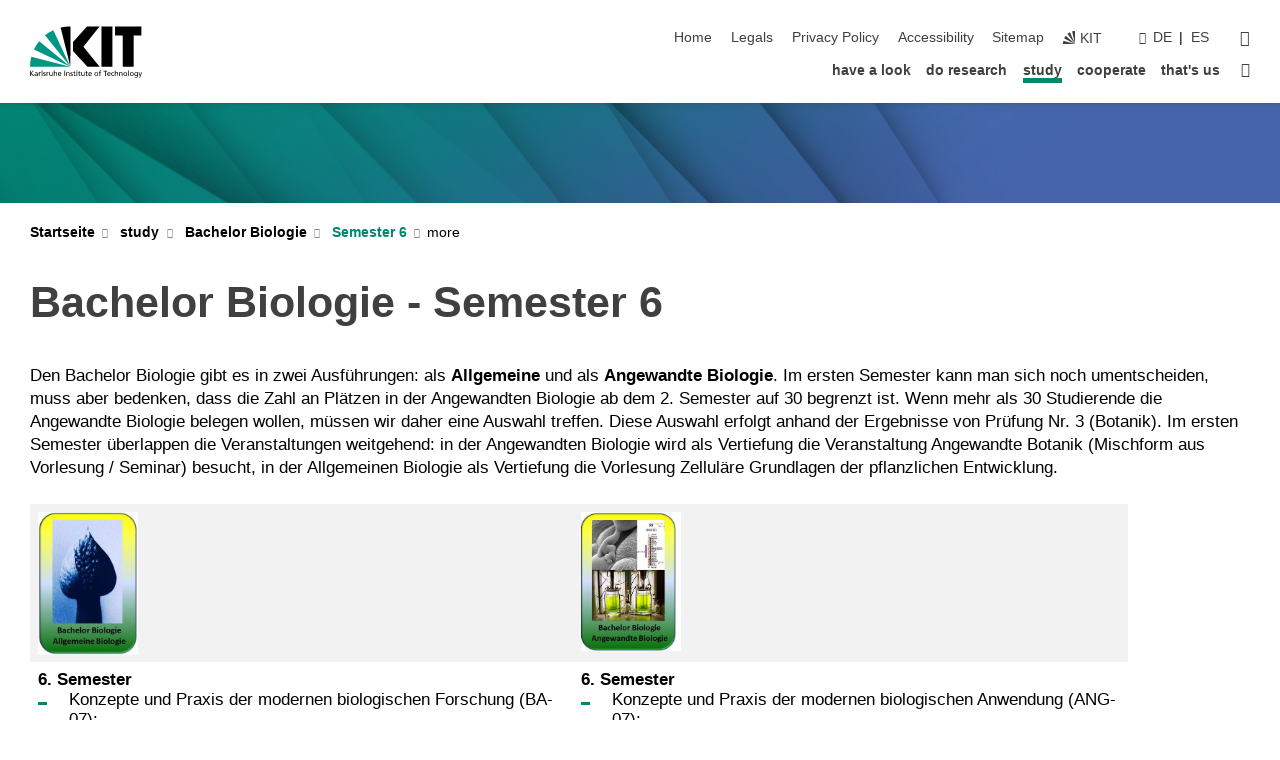

--- FILE ---
content_type: text/html; charset=UTF-8
request_url: https://www.jkip.kit.edu/botzell/english/2062.php
body_size: 16502
content:
<!DOCTYPE html>
<html class="no-js" lang="en-gb">

    <head> <!-- PageID 2062 -->        <meta charset="utf-8">
<meta http-equiv="X-UA-Compatible" content="IE=edge">
<meta name="format-detection" content="telephone=no">
<meta name="viewport" content="width=device-width, initial-scale=1.0">
<meta name="theme-color" content="#009682">
<link rel="search" type="application/opensearchdescription+xml" href="https://www.kit.edu/opensearch.xml" title="KIT Search" />

<link rel="stylesheet" href="https://static.scc.kit.edu/fancybox/dist/jquery.fancybox.min.css" />
<link rel="stylesheet" href="https://static.scc.kit.edu/kit-2020/fontawesome/css/all.min.css">

<link rel="stylesheet" type="text/css" href="/botzell/english/31.php" />

<link rel="stylesheet" type="text/css" href="/botzell/english/7.php.css">
            







<link rel="alternate" href="/botzell/2062.php" hreflang="de-DE">
<link rel="alternate" href="/botzell/english/2062.php" hreflang="en-US">
<meta name="author" content="Nick, Peter (BOTANIK)" />
<meta name="DC.Creator" content="Nick, Peter (BOTANIK)" />
<meta name="DC.Date" content="17.03.2017 12:21" />
<meta name="DC.Publisher" content="Nick, Peter (BOTANIK)" />
<meta name="DC.Contributor" content="Nick, Peter (BOTANIK)" />
<meta name="DC.Identifier" content="" />
<meta name="DC.Language" content="en-gb" />
<meta name="DC.Relation" content="" />
<meta name="DC.Type" content="Text" />
<meta name="DC.Format" content="text/html" />
<meta name="DC.Coverage" content="KIT" />
<meta name="DC.Rights" content="Alle Rechte liegen beim Autor siehe Impressum" />

    <meta name="description" content="" />
    <meta name="Keywords" content="Molecular Cell Biology, Cytoskeleton, Pattern Formation, Nanobiology" />
    <!-- <meta http-equiv="cleartype" content="on" /> -->
    

<meta name="KIT.visibility" content="external" />
<link rel="shortcut icon" type="image/x-icon" href="/botzell/img/intern/favicon.ico" />










<script src="https://static.scc.kit.edu/kit-2020/js/legacy-compat.js"></script>
<script src="https://static.scc.kit.edu/kit-2020/js/jquery-3.4.1.min.js"></script>
<script src="https://static.scc.kit.edu/kit-2020/js/main.js"></script>
<script src="https://static.scc.kit.edu/kit-2020/js/kit.js"></script>
<script src="https://static.scc.kit.edu/fancybox/dist/jquery.fancybox.min.js"></script>


    <base target="_top" />
    <script src="/botzell/english/38.js"></script>








 
        
        <script>document.documentElement.classList.remove('no-js');</script>
        <meta name="projguid" content="BA9EF0DCF61741DABE727255C417FA24" />
        <meta name="pageguid" content="28D7B78DB2954332BCFE89CD764FACA3" />
        <meta name="is_public" content="true" />
                
        
                
                        <meta name="DC.Title" content="KIT - Botany - study - Bachelor Biologie - Semester 6" /><title>KIT - Botany - study - Bachelor Biologie - Semester 6</title>        
        
    </head>
    <body  class="oe-page" vocab="http://schema.org/" typeof="WebPage">
        
        

    
    
    
    
    
    
    
    
    
    
    
    
    
    
    
    
    
    
    
    
    
    
    
    
    
    
    
    
    
        <header class="page-header">
            <div class="content-wrap">
            
                <div class="logo"><a href="https://www.kit.edu/english/" title="KIT-Homepage"><svg xmlns:dc="http://purl.org/dc/elements/1.1/" xmlns:cc="http://creativecommons.org/ns#" xmlns:rdf="http://www.w3.org/1999/02/22-rdf-syntax-ns#" xmlns:svg="http://www.w3.org/2000/svg" xmlns="http://www.w3.org/2000/svg" viewBox="0 0 262.42667 118.96" height="118.96" width="262.42667" xml:space="preserve" id="svg2" version="1.1">
    <title id="kit-logo-alt-title">KIT - Karlsruhe Institute of Technology</title>
    <metadata id="metadata8">
        <rdf:RDF>
            <cc:Work rdf:about="">
                <dc:format>image/svg+xml</dc:format>
                <dc:type rdf:resource="http://purl.org/dc/dcmitype/StillImage" />
            </cc:Work>
        </rdf:RDF>
    </metadata>
    <defs id="defs6" />
    <g transform="matrix(1.3333333,0,0,-1.3333333,0,118.96)" id="g10">
        <g transform="scale(0.1)" id="g12">
            <path id="path14" style="fill:#000000;fill-opacity:1;fill-rule:evenodd;stroke:none" d="M 1223.53,190.918 H 1009.7 L 755.531,463.789 V 620.031 L 1001.77,892.188 H 1222.1 L 938.406,539.391 1223.53,190.918 Z m 224.64,0 h -192.24 v 700.551 h 192.24 V 190.918 Z m 509.05,700.551 h -462.97 v -157.68 h 135.37 V 190.195 h 192.23 v 543.594 h 135.37 v 157.68 0" />
            <path id="path16" style="fill:#000000;fill-opacity:1;fill-rule:evenodd;stroke:none" d="m 709.449,190.918 v 0 0 0 0" />
            <path id="path18" style="fill:#000000;fill-opacity:1;fill-rule:evenodd;stroke:none" d="m 709.449,190.918 v 0 0 0 0" />
            <path id="path20" style="fill:#009682;fill-opacity:1;fill-rule:evenodd;stroke:none" d="M 161.527,635.148 C 124.809,590.508 93.1289,541.547 68.6484,488.988 L 709.449,190.918 161.527,635.148 v 0" />
            <path id="path22" style="fill:#009682;fill-opacity:1;fill-rule:evenodd;stroke:none" d="M 709.449,190.918 410.648,826.672 C 357.367,802.188 308.406,771.949 263.77,735.949 L 709.449,190.918 v 0 0" />
            <path id="path24" style="fill:#000000;fill-opacity:1;fill-rule:evenodd;stroke:none" d="m 709.449,190.918 0.723,700.551 c -2.164,0 -3.602,0 -5.762,0 -56.883,0 -112.32,-7.199 -165.601,-20.16 l 170.64,-680.391 v 0 0" />
            <path id="path26" style="fill:#000000;fill-opacity:1;fill-rule:evenodd;stroke:none" d="m 709.449,190.918 v 0 0 0 0 0" />
            <path id="path28" style="fill:#000000;fill-opacity:1;fill-rule:evenodd;stroke:none" d="m 709.449,190.918 v 0 0 0 0 0" /> 
            <path id="path30" style="fill:#009682;fill-opacity:1;fill-rule:evenodd;stroke:none" d="M 22.5703,362.266 C 8.16797,307.539 0.972656,249.941 0.25,190.918 H 709.449 L 22.5703,362.266 v 0" />
            <g class="logo-text">
                <path id="path32" style="fill:#000000;fill-opacity:1;fill-rule:nonzero;stroke:none" d="M 0,28.4375 H 12.8008 V 72.2266 L 52.6133,28.4375 H 71.3047 L 25.9844,75.5469 67.9766,117.793 H 50.9531 L 12.8008,78.4961 V 117.793 H 0 v -89.3555 0" />
                <path id="path34" style="fill:#000000;fill-opacity:1;fill-rule:nonzero;stroke:none" d="m 122.383,53.7891 c 0,-9.7266 -6.274,-17.168 -18.18,-17.168 -5.4999,0 -12.1639,3.7109 -12.1639,10.625 0,11.5234 16.1369,12.5586 22.6639,12.5586 2.559,0 5.117,-0.2539 7.68,-0.2539 V 53.7891 Z M 87.3047,78.8672 c 4.8672,4.1016 12.1641,6.6601 18.9453,6.6601 12.035,0 16.133,-5.7617 16.133,-17.0312 -4.738,0.2539 -8.067,0.2539 -12.805,0.2539 -12.4139,0 -30.3397,-5.1172 -30.3397,-21.5039 0,-14.1992 9.8594,-20.3711 23.9417,-20.3711 11.008,0 17.406,6.0352 20.222,10 h 0.258 v -8.4375 h 11.266 c -0.258,1.9141 -0.512,5.3711 -0.512,12.793 v 27.0117 c 0,17.793 -7.555,27.0117 -26.238,27.0117 -8.3283,0 -15.4963,-2.5586 -21.5119,-6.1328 l 0.6406,-10.2539 v 0" />
                <path id="path36" style="fill:#000000;fill-opacity:1;fill-rule:nonzero;stroke:none" d="m 154.77,28.4375 h 12.031 v 29.707 c 0,16.3672 7.043,26.6211 17.793,26.6211 2.051,0 4.484,-0.2539 6.66,-1.1523 v 10.7422 c -2.559,0.5273 -4.356,0.8984 -7.938,0.8984 -6.91,0 -13.824,-4.8633 -17.027,-11.6406 h -0.254 V 93.7305 H 154.77 v -65.293 0" />
                <path id="path38" style="fill:#000000;fill-opacity:1;fill-rule:nonzero;stroke:none" d="m 206.105,28.4375 h 12.036 v 96.0155 h -12.036 v -96.0155 0" />
                <path id="path40" style="fill:#000000;fill-opacity:1;fill-rule:nonzero;stroke:none" d="m 234.652,30.4883 c 5.504,-2.9688 11.778,-3.6133 17.922,-3.6133 11.649,0 22.785,6.4258 22.785,20.3711 0,20.8789 -28.289,17.0312 -28.289,30.3516 0,5.3711 5.375,7.9296 11.52,7.9296 2.816,0 9.984,-1.6601 12.676,-3.3203 l 1.019,10.4883 c -4.734,1.4063 -9.34,2.5586 -14.976,2.5586 -12.93,0 -23.039,-6.5234 -23.039,-20.0976 0,-18.3008 28.289,-17.2852 28.289,-29.1797 0,-7.0508 -6.782,-9.3555 -12.289,-9.3555 -3.457,0 -10.243,1.543 -14.977,4.6094 l -0.641,-10.7422 v 0" />
                <path id="path42" style="fill:#000000;fill-opacity:1;fill-rule:nonzero;stroke:none" d="m 289.957,28.4375 h 12.031 v 29.707 c 0,16.3672 7.039,26.6211 17.793,26.6211 2.051,0 4.481,-0.2539 6.66,-1.1523 v 10.7422 c -2.558,0.5273 -4.355,0.8984 -7.941,0.8984 -6.914,0 -13.82,-4.8633 -17.023,-11.6406 h -0.254 v 10.1172 h -11.266 v -65.293 0" />
                <path id="path44" style="fill:#000000;fill-opacity:1;fill-rule:nonzero;stroke:none" d="M 397.484,93.7305 H 385.453 V 63.5156 c 0,-15.8789 -6.14,-26.8945 -19.844,-26.8945 -10.496,0.6445 -13.824,8.0664 -13.824,23.3008 V 93.7305 H 339.758 V 54.9414 c 0,-17.5391 7.547,-28.0664 24.445,-28.0664 9.09,0 17.793,4.5117 21.379,11.9336 h 0.258 V 28.4375 h 11.644 v 65.293 0" />
                <path id="path46" style="fill:#000000;fill-opacity:1;fill-rule:nonzero;stroke:none" d="M 417.969,28.4375 H 430 v 30.2148 c 0,15.8594 6.148,26.875 19.844,26.875 10.5,-0.6445 13.824,-8.0664 13.824,-23.3007 V 28.4375 h 12.035 v 38.7891 c 0,17.539 -7.555,28.0273 -24.453,28.0273 -9.086,0 -16.641,-3.9648 -20.992,-10.8789 H 430 v 40.078 h -12.031 v -96.0155 0" />
                <path id="path48" style="fill:#000000;fill-opacity:1;fill-rule:nonzero;stroke:none" d="m 504.633,67.3438 c 0.894,8.457 5.762,18.1835 17.539,18.1835 10.367,0 16.258,-8.1835 16.258,-18.1835 h -33.797 z m 41.601,-24.1797 c -2.941,-2.4414 -12.156,-6.543 -20.097,-6.543 -11.391,0 -21.504,8.8477 -21.504,21.7773 h 46.597 c 0,20.9961 -7.042,36.8555 -28.804,36.8555 -18.434,0 -30.594,-13.6914 -30.594,-33.0273 0,-21.25 10.625,-35.3516 33.793,-35.3516 10.754,0 16,2.5781 20.609,4.2578 v 12.0313 0" />
                <path id="path50" style="fill:#000000;fill-opacity:1;fill-rule:nonzero;stroke:none" d="m 604.102,28.4375 h 12.796 v 89.3555 h -12.796 v -89.3555 0" />
                <path id="path52" style="fill:#000000;fill-opacity:1;fill-rule:nonzero;stroke:none" d="m 638.535,28.4375 h 12.035 v 30.2148 c 0,15.8594 6.145,26.875 19.84,26.875 10.496,-0.6445 13.828,-8.0664 13.828,-23.3007 V 28.4375 h 12.032 v 38.7891 c 0,17.539 -7.547,28.0273 -24.45,28.0273 -9.09,0 -17.797,-4.4726 -21.375,-11.8945 h -0.257 v 10.3711 h -11.653 v -65.293 0" />
                <path id="path54" style="fill:#000000;fill-opacity:1;fill-rule:nonzero;stroke:none" d="m 711.25,30.4883 c 5.504,-2.9688 11.777,-3.6133 17.922,-3.6133 11.648,0 22.781,6.4258 22.781,20.3711 0,20.8789 -28.285,17.0312 -28.285,30.3516 0,5.3711 5.371,7.9296 11.52,7.9296 2.816,0 9.984,-1.6601 12.671,-3.3203 l 1.024,10.4883 c -4.738,1.4063 -9.34,2.5586 -14.977,2.5586 -12.929,0 -23.043,-6.5234 -23.043,-20.0976 0,-18.3008 28.293,-17.2852 28.293,-29.1797 0,-7.0508 -6.785,-9.3555 -12.293,-9.3555 -3.457,0 -10.238,1.543 -14.972,4.6094 L 711.25,30.4883 v 0" />
                <path id="path56" style="fill:#000000;fill-opacity:1;fill-rule:nonzero;stroke:none" d="M 801.246,93.7305 H 783.961 V 112.676 L 771.93,108.828 V 93.7305 H 757.207 V 83.9844 H 771.93 V 45.8398 c 0,-13.0468 7.675,-18.9648 20.097,-18.9648 3.836,0 7.547,1.0352 10.239,1.8164 v 10.2344 c -1.793,-1.1524 -4.485,-2.3047 -8.196,-2.3047 -5.5,0 -10.109,4.1016 -10.109,11.6602 v 35.7031 h 17.285 v 9.7461 0" />
                <path id="path58" style="fill:#000000;fill-opacity:1;fill-rule:nonzero;stroke:none" d="M 830.688,121.895 H 817.117 V 108.32 h 13.571 v 13.575 z M 817.887,28.4375 h 12.031 v 65.293 h -12.031 v -65.293 0" />
                <path id="path60" style="fill:#000000;fill-opacity:1;fill-rule:nonzero;stroke:none" d="m 886.633,93.7305 h -17.285 v 18.9455 l -12.035,-3.848 V 93.7305 h -14.719 v -9.7461 h 14.719 V 45.8398 c 0,-13.0468 7.683,-18.9648 20.097,-18.9648 3.844,0 7.551,1.0352 10.242,1.8164 v 10.2344 c -1.789,-1.1524 -4.476,-2.3047 -8.195,-2.3047 -5.504,0 -10.109,4.1016 -10.109,11.6602 v 35.7031 h 17.285 v 9.7461 0" />
                <path id="path62" style="fill:#000000;fill-opacity:1;fill-rule:nonzero;stroke:none" d="M 959.469,93.7305 H 947.438 V 63.5156 c 0,-15.8789 -6.145,-26.8945 -19.844,-26.8945 -10.5,0.6445 -13.824,8.0664 -13.824,23.3008 V 93.7305 H 901.734 V 54.9414 c 0,-17.5391 7.551,-28.0664 24.454,-28.0664 9.085,0 17.792,4.5117 21.375,11.9336 h 0.257 V 28.4375 h 11.649 v 65.293 0" />
                <path id="path64" style="fill:#000000;fill-opacity:1;fill-rule:nonzero;stroke:none" d="m 1014.64,93.7305 h -17.277 v 18.9455 l -12.035,-3.848 V 93.7305 h -14.723 v -9.7461 h 14.723 V 45.8398 c 0,-13.0468 7.68,-18.9648 20.102,-18.9648 3.84,0 7.55,1.0352 10.23,1.8164 v 10.2344 c -1.78,-1.1524 -4.48,-2.3047 -8.19,-2.3047 -5.5,0 -10.107,4.1016 -10.107,11.6602 v 35.7031 h 17.277 v 9.7461 0" />
                <path id="path66" style="fill:#000000;fill-opacity:1;fill-rule:nonzero;stroke:none" d="m 1038.2,67.3438 c 0.89,8.457 5.76,18.1835 17.53,18.1835 10.37,0 16.26,-8.1835 16.26,-18.1835 h -33.79 z m 41.6,-24.1797 c -2.94,-2.4414 -12.15,-6.543 -20.09,-6.543 -11.4,0 -21.51,8.8477 -21.51,21.7773 h 46.59 c 0,20.9961 -7.04,36.8555 -28.79,36.8555 -18.44,0 -30.61,-13.6914 -30.61,-33.0273 0,-21.25 10.64,-35.3516 33.8,-35.3516 10.75,0 16.01,2.5781 20.61,4.2578 v 12.0313 0" />
                <path id="path68" style="fill:#000000;fill-opacity:1;fill-rule:nonzero;stroke:none" d="m 1144.96,61.0742 c 0,12.4219 7.56,24.4531 20.48,24.4531 12.8,0 20.36,-12.0312 20.36,-24.4531 0,-11.6406 -6.27,-24.4531 -20.36,-24.4531 -14.21,0 -20.48,12.8125 -20.48,24.4531 z m -12.8,0 c 0,-18.6914 13.57,-34.1992 33.28,-34.1992 19.59,0 33.16,15.5078 33.16,34.1992 0,19.8438 -13.32,34.1797 -33.16,34.1797 -19.96,0 -33.28,-14.3359 -33.28,-34.1797 v 0" />
                <path id="path70" style="fill:#000000;fill-opacity:1;fill-rule:nonzero;stroke:none" d="m 1222.54,28.4375 h 12.03 v 55.5469 h 17.29 v 9.7461 h -17.29 v 7.0315 c 0,8.828 1.28,15.488 11.65,15.488 2.05,0 4.36,-0.254 5.76,-0.762 l 0.51,9.727 c -2.43,0.39 -4.99,0.762 -8.07,0.762 -17.79,0 -21.88,-10.372 -21.88,-26.2309 v -6.0156 h -15.36 v -9.7461 h 15.36 v -55.5469 0" />
                <path id="path72" style="fill:#000000;fill-opacity:1;fill-rule:nonzero;stroke:none" d="m 1319.06,28.4375 h 12.81 v 78.0855 h 27.77 v 11.27 h -68.36 v -11.27 h 27.78 v -78.0855 0" />
                <path id="path74" style="fill:#000000;fill-opacity:1;fill-rule:nonzero;stroke:none" d="m 1370.27,67.3438 c 0.89,8.457 5.76,18.1835 17.53,18.1835 10.37,0 16.26,-8.1835 16.26,-18.1835 h -33.79 z m 41.61,-24.1797 c -2.95,-2.4414 -12.16,-6.543 -20.1,-6.543 -11.4,0 -21.51,8.8477 -21.51,21.7773 h 46.6 c 0,20.9961 -7.05,36.8555 -28.8,36.8555 -18.44,0 -30.61,-13.6914 -30.61,-33.0273 0,-21.25 10.64,-35.3516 33.8,-35.3516 10.75,0 16.01,2.5781 20.62,4.2578 v 12.0313 0" />
                <path id="path76" style="fill:#000000;fill-opacity:1;fill-rule:nonzero;stroke:none" d="m 1475.5,92.6953 c -3.46,1.4063 -9.73,2.5586 -14.6,2.5586 -19.96,0 -33.28,-14.3359 -33.28,-34.1797 0,-18.6914 13.57,-34.1992 33.28,-34.1992 4.35,0 10.12,0.3906 15.11,2.7148 l -0.89,10.7422 c -3.72,-2.4218 -8.84,-3.7109 -12.93,-3.7109 -15.5,0 -21.77,12.8125 -21.77,24.4531 0,12.4219 7.56,24.4531 21,24.4531 3.83,0 8.44,-0.8984 13.05,-2.8125 l 1.03,9.9805 v 0" />
                <path id="path78" style="fill:#000000;fill-opacity:1;fill-rule:nonzero;stroke:none" d="m 1489.83,28.4375 h 12.04 v 30.2148 c 0,15.8594 6.14,26.875 19.84,26.875 10.5,-0.6445 13.82,-8.0664 13.82,-23.3007 V 28.4375 h 12.04 v 38.7891 c 0,17.539 -7.56,28.0273 -24.45,28.0273 -9.1,0 -16.65,-3.9648 -21,-10.8789 h -0.25 v 40.078 h -12.04 v -96.0155 0" />
                <path id="path80" style="fill:#000000;fill-opacity:1;fill-rule:nonzero;stroke:none" d="m 1568.05,28.4375 h 12.03 v 30.2148 c 0,15.8594 6.15,26.875 19.84,26.875 10.5,-0.6445 13.83,-8.0664 13.83,-23.3007 V 28.4375 h 12.03 v 38.7891 c 0,17.539 -7.55,28.0273 -24.45,28.0273 -9.08,0 -17.79,-4.4726 -21.38,-11.8945 h -0.25 v 10.3711 h -11.65 v -65.293 0" />
                <path id="path82" style="fill:#000000;fill-opacity:1;fill-rule:nonzero;stroke:none" d="m 1654.72,61.0742 c 0,12.4219 7.55,24.4531 20.48,24.4531 12.8,0 20.35,-12.0312 20.35,-24.4531 0,-11.6406 -6.27,-24.4531 -20.35,-24.4531 -14.21,0 -20.48,12.8125 -20.48,24.4531 z m -12.81,0 c 0,-18.6914 13.57,-34.1992 33.29,-34.1992 19.58,0 33.15,15.5078 33.15,34.1992 0,19.8438 -13.31,34.1797 -33.15,34.1797 -19.98,0 -33.29,-14.3359 -33.29,-34.1797 v 0" />
                <path id="path84" style="fill:#000000;fill-opacity:1;fill-rule:nonzero;stroke:none" d="m 1726.02,28.4375 h 12.03 v 96.0155 h -12.03 v -96.0155 0" />
                <path id="path86" style="fill:#000000;fill-opacity:1;fill-rule:nonzero;stroke:none" d="m 1768.52,61.0742 c 0,12.4219 7.54,24.4531 20.47,24.4531 12.81,0 20.37,-12.0312 20.37,-24.4531 0,-11.6406 -6.28,-24.4531 -20.37,-24.4531 -14.2,0 -20.47,12.8125 -20.47,24.4531 z m -12.81,0 c 0,-18.6914 13.57,-34.1992 33.28,-34.1992 19.59,0 33.16,15.5078 33.16,34.1992 0,19.8438 -13.31,34.1797 -33.16,34.1797 -19.97,0 -33.28,-14.3359 -33.28,-34.1797 v 0" />
                <path id="path88" style="fill:#000000;fill-opacity:1;fill-rule:nonzero;stroke:none" d="m 1864.9,38.1641 c -11.26,0 -18.17,10.7617 -18.17,23.0468 0,11.1329 6.01,24.3164 18.17,24.3164 12.81,0 19.08,-11.6406 19.08,-25.2148 0,-12.168 -7.81,-22.1484 -19.08,-22.1484 z m 31.12,55.5664 h -11.15 v -9.7461 h -0.25 c -3.58,7.0508 -9.98,11.2695 -21.5,11.2695 -19.72,0 -29.19,-17.9101 -29.19,-34.6875 0,-16.8945 9.21,-32.1289 27.91,-32.1289 8.32,0 16.76,3.3203 21.89,10.1172 h 0.25 v -6.4063 c 0,-13.8476 -7.55,-22.42184 -20.22,-22.42184 -8.84,0 -14.35,1.66014 -23.55,5.87894 L 1838.93,4.47266 C 1849.41,0.898438 1855.43,0 1862.34,0 c 23.43,0 33.68,11.3867 33.68,31.25 v 62.4805 0" />
                <path id="path90" style="fill:#000000;fill-opacity:1;fill-rule:nonzero;stroke:none" d="M 1910.87,0.898438 C 1913.04,0.507813 1915.21,0 1919.05,0 c 15.88,0 20.62,14.4531 25.1,27.0117 l 24.06,66.7188 h -12.16 L 1938.13,39.707 h -0.26 l -17.53,54.0235 h -13.19 L 1929.3,32.793 c 0.77,-2.1875 2.3,-5.5274 2.3,-6.9336 0,-1.2891 -3.58,-16.13284 -14.33,-16.13284 -2.06,0 -4.1,0.50784 -5.64,1.01564 l -0.76,-9.843762 v 0" />
            </g>
        </g>
    </g>
</svg></a></div>
            
            
                <div class="navigation">
                    <button class="burger"><svg class="burger-icon" xmlns="http://www.w3.org/2000/svg" xmlns:xlink="http://www.w3.org/1999/xlink" x="0px" y="0px" viewBox="0 0 300 274.5" width="300px" height="274.5px">
    <rect class="burger-top" y="214.4" width="300" height="60.1"/>
    <rect class="burger-middle" y="107.2" width="300" height="60.1"/>
    <rect class="burger-bottom" y="0" width="300" height="60.1"/>
</svg></button>
                    <a id="logo_oe_name" href="/botzell/english/index.php"></a>
                    <div class="navigation-meta">
                        <ul class="navigation-meta-links">
                            <li aria-label="skip navigation"><a href="#main_content" class="skip_navigation" tabindex="1" accesskey="2">skip navigation</a></li>

                            <li><a accesskey="1" title="startpage" href="/botzell/english/index.php">Home</a></li>
<li><a accesskey="8" href="/botzell/english/legals.php">Legals</a></li>

<li><a href="/botzell/english/datenschutz.php">Privacy Policy</a></li>

<li><a href="https://www.kit.edu/redirect.php?page=barriere&lang=ENG" target="\#A4636DEABB59442D84DAA4CDE1C05730">Accessibility</a></li>

<li><a accesskey="3" href="/botzell/english/42.php">Sitemap</a></li>

                            
                            <li><a href="https://www.kit.edu/english/" title="KIT-Homepage"><span class="svg-icon"><svg xmlns="http://www.w3.org/2000/svg" xmlns:xlink="http://www.w3.org/1999/xlink" x="0px" y="0px" viewBox="0 0 299.4 295.7" width="299.4px" height="295.7px" role="img"><title></title><polygon points="299.3,295.7 299.3,295.6 299.3,295.6 "/><polygon points="299.3,295.6 299.3,295.6 299.3,295.6 "/><path d="M67.9,108.1c-15.6,18.9-28.8,39.6-39.3,61.7l270.6,125.9L67.9,108.1z"/><path d="M299.2,295.6L173,27.2c-22.2,10.2-43,23.1-62,38.4l188.3,230.1L299.2,295.6z"/><polygon points="299.3,295.6 299.3,295.6 299.3,295.6 299.3,295.5 "/><polygon points="299.3,295.6 299.3,295.6 299.3,295.6 299.3,295.5 "/><path d="M9.3,223.2c-6.1,23.7-9.2,48-9.3,72.5h299.2L9.3,223.2z"/><path d="M299.3,295.6l0.1-295.6c-0.8,0-1.5-0.1-2.2-0.1c-23.6,0-47,2.8-69.9,8.4L299.3,295.6L299.3,295.6z"/></svg></span><span>KIT</span></a></li>
                            
                        </ul>
                        <div class="navigation-language"><ul><li><a hreflang="de" href="/botzell/2062.php">de</a></li><li><a hreflang="es" href="/botzell/espanol/2062.php">es</a></li></ul></div>                        <div class="navigation-search">
                            <div class="search-form">
                                <form action="https://www.jkip.kit.edu/botzell/english/search.php">
                                    <input id="meta_search_input" type="search" name="searchquery" placeholder="search" aria-label="search" size="1" required="required"/>
                                    <input name="local_search" type="hidden" value="true">                                    <button><span>search</span></button>
                                </form>
                            </div><a id="meta_search_label" role="switch" aria-checked="false" class="search-trigger" title="search" href="#"><span>search</span></a>
                        </div>
                                            </div>
                    <nav class="navigation-main">
                        <ul class="navigation-l1"><li class="flyout "><a href="/botzell/english/52.php">have a look</a><div class="dropdown"><ul class="navigation-breadcrumb"><li class="home"><button><span>Start</span></button></li><li><span>have a look</span></li></ul><a class="parent" href="/botzell/english/52.php">have a look</a><ul class="navigation-l2"><li class=""><a href="/botzell/english/3141.php" class="link">Konferenzen</a></li><li class="has-submenu "><a href="/botzell/english/1054.php" class="link">press releases</a><div class="submenu"><ul class="navigation-breadcrumb"><li class="home"><button><span>Start</span></button></li><li><button>have a look</button></li><li><span>press releases</span></li></ul><a class="parent" href="/botzell/english/1054.php">press releases</a><ul class="navigation-l3"><li class="has-submenu "><a href="/botzell/english/1373.php">News Applied Biodiversity</a><div class="submenu"><ul class="navigation-breadcrumb"><li class="home"><button><span>Start</span></button></li><li><button>have a look</button></li><li><button>press releases</button></li><li><span>News Applied Biodiversity</span></li></ul><a class="parent" href="/botzell/english/1373.php">News Applied Biodiversity</a><ul class="navigation-l4"><li class=""><a href="/botzell/english/3266.php">2024_03 Wilderdbeeren</a></li><li class=""><a href="/botzell/english/3257.php">2024_02 Wurzelchip</a></li><li class=""><a href="/botzell/english/3251.php">2023_09 Ursprung der Weinrebe</a></li><li class=""><a href="/botzell/english/3239.php">2023_08 Botanische Forensik</a></li><li class=""><a href="/botzell/english/3208.php">2023_04 Bioherbizid</a></li><li class=""><a href="/botzell/english/3083.php">2022_05 Amaranth</a></li><li class=""><a href="/botzell/english/3132.php">2021_04 Banlangen</a></li><li class=""><a href="/botzell/english/2989.php">2021_02 Bioökonomie Phosphat</a></li><li class=""><a href="/botzell/english/2986.php">2021_01 Wildreben Klimawandel</a></li><li class=""><a href="/botzell/english/2630.php">2019_01 Grapes&Genes</a></li><li class=""><a href="/botzell/english/2506.php">2018_04 True Tulsi</a></li><li class=""><a href="/botzell/english/2274.php">2017_03 Achilles Heel</a></li><li class=""><a href="/botzell/english/2135.php">2016_05 Wild Citrus</a></li><li class=""><a href="/botzell/english/1971.php">2015_11 Immunity</a></li><li class=""><a href="/botzell/english/1866.php">2015_09 Gallic Acid</a></li><li class=""><a href="/botzell/english/1903.php">2015_06 New Weapons Against Esca</a></li><li class=""><a href="/botzell/english/2258.php">2015_02 Defensive Wines</a></li><li class=""><a href="/botzell/english/2342.php">2014_13 Alluvial Genes</a></li><li class=""><a href="/botzell/english/2338.php">2014_11 Cephalotaxus</a></li><li class=""><a href="/botzell/english/2280.php">2014_02 Dragonhead</a></li><li class=""><a href="/botzell/english/2049.php">2014_01 Dolce vita Rice</a></li></ul></div></li><li class="has-submenu "><a href="/botzell/english/1372.php">News Plant Stress</a><div class="submenu"><ul class="navigation-breadcrumb"><li class="home"><button><span>Start</span></button></li><li><button>have a look</button></li><li><button>press releases</button></li><li><span>News Plant Stress</span></li></ul><a class="parent" href="/botzell/english/1372.php">News Plant Stress</a><ul class="navigation-l4"><li class=""><a href="/botzell/english/3246.php">2024_01 Grammatik Pflanzenstress</a></li><li class=""><a href="/botzell/english/3235.php">2023_07 Wachs Klimawandel</a></li><li class=""><a href="/botzell/english/3225.php">2023_06 Salziger Wein</a></li><li class=""><a href="/botzell/english/3204.php">2023_03 Gesunde Kommunikation</a></li><li class=""><a href="/botzell/english/3195.php">2023_02 Reis Klimawandel</a></li><li class=""><a href="/botzell/english/3149.php">2022_09 Salziger Wein</a></li><li class=""><a href="/botzell/english/3076.php">2022_04 Selbstmordsignal</a></li><li class=""><a href="/botzell/english/3072.php">2022_03 Zucker gegen Salz</a></li><li class=""><a href="/botzell/english/3065.php">2022_01 Eutypinose</a></li><li class=""><a href="/botzell/english/2732.php">2020_01 MT Time</a></li><li class=""><a href="/botzell/english/2614.php">2018_05 Cool Rice</a></li><li class=""><a href="/botzell/english/2485.php">2018_03 Death's Scent</a></li><li class=""><a href="/botzell/english/2397.php">2018_01 Drought Proteome</a></li><li class=""><a href="/botzell/english/2370.php">2017_05 MT-Thermometer</a></li><li class=""><a href="/botzell/english/2239.php">2017_01 Stress Electrics</a></li><li class=""><a href="/botzell/english/2162.php">2016_06 Wild Grape Tricks</a></li><li class=""><a href="/botzell/english/2111.php">2016_04 Intelligent Rice</a></li><li class=""><a href="/botzell/english/2045.php">2016_02 Rice and Selenium</a></li><li class=""><a href="/botzell/english/1929.php">2015_10 Grammar Drought</a></li><li class=""><a href="/botzell/english/1878.php">2015_07 Rice for a Future</a></li><li class=""><a href="/botzell/english/2025.php">2015_05 Life or Death?</a></li><li class=""><a href="/botzell/english/2269.php">2015_03 Cool Mutant</a></li><li class=""><a href="/botzell/english/2374.php">2014_12 Desert Cereals</a></li><li class=""><a href="/botzell/english/2498.php">2014_07 Stress Grammar</a></li><li class=""><a href="/botzell/english/2516.php">2014_04 Light Pain</a></li><li class=""><a href="/botzell/english/2527.php">2014_03 Desert Grapes</a></li></ul></div></li><li class="has-submenu "><a href="/botzell/english/1371.php">News Cellular Biotech</a><div class="submenu"><ul class="navigation-breadcrumb"><li class="home"><button><span>Start</span></button></li><li><button>have a look</button></li><li><button>press releases</button></li><li><span>News Cellular Biotech</span></li></ul><a class="parent" href="/botzell/english/1371.php">News Cellular Biotech</a><ul class="navigation-l4"><li class=""><a href="/botzell/english/3215.php">2023_05 Vinca Alkaloide</a></li><li class=""><a href="/botzell/english/3147.php">2023_01 Cephalotaxus</a></li><li class=""><a href="/botzell/english/3139.php">2022_08 Algenbiotech</a></li><li class=""><a href="/botzell/english/3120.php">2022_07 Taxol</a></li><li class=""><a href="/botzell/english/3105.php">2022_06 Zell-Chip</a></li><li class=""><a href="/botzell/english/3078.php">2022_02_Motor_Thermometer</a></li><li class=""><a href="/botzell/english/3038.php">2021_03 Tubulinrätsel gelöst</a></li><li class=""><a href="/botzell/english/2692.php">2019_02 Trojan Horse</a></li><li class=""><a href="/botzell/english/2465.php">2018_02 thermometer</a></li><li class=""><a href="/botzell/english/2333.php">2017_04 muscle sensing</a></li><li class=""><a href="/botzell/english/2242.php">2017_02 metabolic LEGO</a></li><li class=""><a href="/botzell/english/2000.php">2016_01 nucleus - polarity</a></li><li class=""><a href="/botzell/english/2088.php">2016_03 plant microfluidics</a></li><li class=""><a href="/botzell/english/1857.php">2015_08_ginkgilobin</a></li><li class=""><a href="/botzell/english/2277.php">2015_04 nucleus space</a></li><li class=""><a href="/botzell/english/2513.php">2015_01 Margerite Krebs</a></li><li class=""><a href="/botzell/english/2638.php">2014_14 Glowing Grapes</a></li><li class=""><a href="/botzell/english/2665.php">2014_10 Richtung im Chip</a></li><li class=""><a href="/botzell/english/2774.php">2014_08 Pflanzen-Chip</a></li><li class=""><a href="/botzell/english/3010.php">2014_06 Leuchtende Reben</a></li><li class=""><a href="/botzell/english/3040.php">2014_05 Zellbiologie Steuerzahler</a></li><li class=""><a href="/botzell/english/1861.php">2014_01 PALM</a></li><li class=""><a href="/botzell/english/3070.php">2022_02_Thermometer_Genschalter</a></li></ul></div></li><li class=""><a href="/botzell/english/1262.php">Archive</a></li></ul></div></li><li class=""><a href="/botzell/english/2819.php" class="link">Symposium DialogProTec</a></li><li class="has-submenu "><a href="/botzell/english/3020.php" class="link">German Rice Research Network</a><div class="submenu"><ul class="navigation-breadcrumb"><li class="home"><button><span>Start</span></button></li><li><button>have a look</button></li><li><span>German Rice Research Network</span></li></ul><a class="parent" href="/botzell/english/3020.php">German Rice Research Network</a><ul class="navigation-l3"><li class=""><a href="/botzell/english/3021.php">First Online-Meeting German Rice Research Network 2022</a></li></ul></div></li><li class=""><a href="/botzell/english/1852.php" class="link">Rice 2015</a></li></ul></div></li><li class="flyout "><a href="/botzell/english/26.php">do research</a><div class="dropdown"><ul class="navigation-breadcrumb"><li class="home"><button><span>Start</span></button></li><li><span>do research</span></li></ul><a class="parent" href="/botzell/english/26.php">do research</a><ul class="navigation-l2"><li class=""><a href="/botzell/english/3268.php" class="link">EURICE</a></li><li class="has-submenu "><a href="/botzell/english/363.php" class="link">Applied Biodiversity</a><div class="submenu"><ul class="navigation-breadcrumb"><li class="home"><button><span>Start</span></button></li><li><button>do research</button></li><li><span>Applied Biodiversity</span></li></ul><a class="parent" href="/botzell/english/363.php">Applied Biodiversity</a><ul class="navigation-l3"><li class=""><a href="/botzell/english/3206.php">Protect and Valorise</a></li><li class="has-submenu "><a href="/botzell/english/1209.php">Speciation in the Move</a><div class="submenu"><ul class="navigation-breadcrumb"><li class="home"><button><span>Start</span></button></li><li><button>do research</button></li><li><button>Applied Biodiversity</button></li><li><span>Speciation in the Move</span></li></ul><a class="parent" href="/botzell/english/1209.php">Speciation in the Move</a><ul class="navigation-l4"><li class="has-submenu "><a href="/botzell/english/2314.php">Genetic Barcoding</a><div class="submenu"><ul class="navigation-breadcrumb"><li class="home"><button><span>Start</span></button></li><li><button>do research</button></li><li><button>Applied Biodiversity</button></li><li><button>Speciation in the Move</button></li><li><span>Genetic Barcoding</span></li></ul><a class="parent" href="/botzell/english/2314.php">Genetic Barcoding</a><ul class="navigation-l5"><li class=""><a href="/botzell/english/1324.php">Tödlicher Bärlauch</a></li><li class=""><a href="/botzell/english/1323.php">Chinesischer Lauch</a></li></ul></div></li><li class=""><a href="/botzell/english/2316.php">Superfoods</a></li><li class="has-submenu "><a href="/botzell/english/2415.php">Superfood</a><div class="submenu"><ul class="navigation-breadcrumb"><li class="home"><button><span>Start</span></button></li><li><button>do research</button></li><li><button>Applied Biodiversity</button></li><li><button>Speciation in the Move</button></li><li><span>Superfood</span></li></ul><a class="parent" href="/botzell/english/2415.php">Superfood</a><ul class="navigation-l5"><li class=""><a href="/botzell/english/1884.php">Amarant as Functional Food</a></li><li class=""><a href="/botzell/english/2318.php">Chia</a></li><li class=""><a href="/botzell/english/1318.php">Projekte TCM</a></li></ul></div></li><li class=""><a href="/botzell/english/2324.php">Artenschutz</a></li></ul></div></li><li class="has-submenu "><a href="/botzell/english/2760.php">AMOR</a><div class="submenu"><ul class="navigation-breadcrumb"><li class="home"><button><span>Start</span></button></li><li><button>do research</button></li><li><button>Applied Biodiversity</button></li><li><span>AMOR</span></li></ul><a class="parent" href="/botzell/english/2760.php">AMOR</a><ul class="navigation-l4"><li class=""><a href="/botzell/english/2770.php">Partner</a></li><li class=""><a href="/botzell/english/2870.php">Bio</a></li><li class=""><a href="/botzell/english/2936.php">Anbau</a></li><li class=""><a href="/botzell/english/2881.php">DHA-Gene</a></li><li class=""><a href="/botzell/english/2900.php">Ölgewinnung</a></li><li class=""><a href="/botzell/english/3031.php">News</a></li></ul></div></li><li class="has-submenu "><a href="/botzell/english/1595.php">Exploit Biodiversity</a><div class="submenu"><ul class="navigation-breadcrumb"><li class="home"><button><span>Start</span></button></li><li><button>do research</button></li><li><button>Applied Biodiversity</button></li><li><span>Exploit Biodiversity</span></li></ul><a class="parent" href="/botzell/english/1595.php">Exploit Biodiversity</a><ul class="navigation-l4"><li class=""><a href="/botzell/english/2198.php">What is a species?</a></li><li class=""><a href="/botzell/english/1613.php">Aromatic Plants</a></li><li class=""><a href="/botzell/english/2223.php">Regulation Anthocyanines</a></li></ul></div></li><li class="has-submenu "><a href="/botzell/english/1210.php">Species Conservation</a><div class="submenu"><ul class="navigation-breadcrumb"><li class="home"><button><span>Start</span></button></li><li><button>do research</button></li><li><button>Applied Biodiversity</button></li><li><span>Species Conservation</span></li></ul><a class="parent" href="/botzell/english/1210.php">Species Conservation</a><ul class="navigation-l4"><li class=""><a href="/botzell/english/2322.php">Bioherbicides</a></li><li class=""><a href="/botzell/english/2603.php">Landraces-Weeds</a></li></ul></div></li><li class="has-submenu "><a href="/botzell/english/420.php">Sustainable Viticulture</a><div class="submenu"><ul class="navigation-breadcrumb"><li class="home"><button><span>Start</span></button></li><li><button>do research</button></li><li><button>Applied Biodiversity</button></li><li><span>Sustainable Viticulture</span></li></ul><a class="parent" href="/botzell/english/420.php">Sustainable Viticulture</a><ul class="navigation-l4"><li class=""><a href="/botzell/english/2309.php">Deathly Scents</a></li><li class=""><a href="/botzell/english/2311.php">Switch on Immunity</a></li><li class=""><a href="/botzell/english/510.php">Pathogens of Grapevine</a></li><li class=""><a href="/botzell/english/513.php">Evolution of Grapevine</a></li></ul></div></li></ul></div></li><li class="has-submenu "><a href="/botzell/english/364.php" class="link">Plant Stress</a><div class="submenu"><ul class="navigation-breadcrumb"><li class="home"><button><span>Start</span></button></li><li><button>do research</button></li><li><span>Plant Stress</span></li></ul><a class="parent" href="/botzell/english/364.php">Plant Stress</a><ul class="navigation-l3"><li class="has-submenu "><a href="/botzell/english/3220.php">Vertical Farming</a><div class="submenu"><ul class="navigation-breadcrumb"><li class="home"><button><span>Start</span></button></li><li><button>do research</button></li><li><button>Plant Stress</button></li><li><span>Vertical Farming</span></li></ul><a class="parent" href="/botzell/english/3220.php">Vertical Farming</a><ul class="navigation-l4"><li class=""><a href="/botzell/english/3273.php">VFT4Hero</a></li></ul></div></li><li class=""><a href="/botzell/english/1310.php">Jasmonates Rice</a></li><li class="has-submenu "><a href="/botzell/english/1377.php">Resilience</a><div class="submenu"><ul class="navigation-breadcrumb"><li class="home"><button><span>Start</span></button></li><li><button>do research</button></li><li><button>Plant Stress</button></li><li><span>Resilience</span></li></ul><a class="parent" href="/botzell/english/1377.php">Resilience</a><ul class="navigation-l4"><li class=""><a href="/botzell/english/2168.php">Salt Stress Grapevine</a></li><li class=""><a href="/botzell/english/2207.php">Landraces of Rice</a></li></ul></div></li><li class="has-submenu "><a href="/botzell/english/1898.php">Immunity Grapevine</a><div class="submenu"><ul class="navigation-breadcrumb"><li class="home"><button><span>Start</span></button></li><li><button>do research</button></li><li><button>Plant Stress</button></li><li><span>Immunity Grapevine</span></li></ul><a class="parent" href="/botzell/english/1898.php">Immunity Grapevine</a><ul class="navigation-l4"><li class=""><a href="/botzell/english/3046.php">DialogProTec_Abschlussveranstaltung</a></li><li class=""><a href="/botzell/english/3017.php">Umfrage F&E Aktivitäten</a></li><li class=""><a href="/botzell/english/3025.php">Umfrage Landwirtschaft</a></li></ul></div></li><li class="has-submenu "><a href="/botzell/english/1633.php">Cytoskeleton and Stress</a><div class="submenu"><ul class="navigation-breadcrumb"><li class="home"><button><span>Start</span></button></li><li><button>do research</button></li><li><button>Plant Stress</button></li><li><span>Cytoskeleton and Stress</span></li></ul><a class="parent" href="/botzell/english/1633.php">Cytoskeleton and Stress</a><ul class="navigation-l4"><li class=""><a href="/botzell/english/2184.php">MTs and Stress in Rice</a></li></ul></div></li><li class="has-submenu "><a href="/botzell/english/2938.php">M4F</a><div class="submenu"><ul class="navigation-breadcrumb"><li class="home"><button><span>Start</span></button></li><li><button>do research</button></li><li><button>Plant Stress</button></li><li><span>M4F</span></li></ul><a class="parent" href="/botzell/english/2938.php">M4F</a><ul class="navigation-l4"><li class=""><a href="/botzell/english/3059.php">Meldungen</a></li></ul></div></li></ul></div></li><li class="has-submenu "><a href="/botzell/english/362.php" class="link">Cellular Biotech</a><div class="submenu"><ul class="navigation-breadcrumb"><li class="home"><button><span>Start</span></button></li><li><button>do research</button></li><li><span>Cellular Biotech</span></li></ul><a class="parent" href="/botzell/english/362.php">Cellular Biotech</a><ul class="navigation-l3"><li class="has-submenu "><a href="/botzell/english/1400.php">Self Organisation</a><div class="submenu"><ul class="navigation-breadcrumb"><li class="home"><button><span>Start</span></button></li><li><button>do research</button></li><li><button>Cellular Biotech</button></li><li><span>Self Organisation</span></li></ul><a class="parent" href="/botzell/english/1400.php">Self Organisation</a><ul class="navigation-l4"><li class=""><a href="/botzell/english/2336.php">Actin Auxin</a></li><li class=""><a href="/botzell/english/1402.php">Projekt Actinkäfig und Regeneration</a></li><li class=""><a href="/botzell/english/1881.php">Projekt Myosin</a></li><li class=""><a href="/botzell/english/503.php">Project Microtubules</a></li><li class=""><a href="/botzell/english/2346.php">MT_Form</a></li></ul></div></li><li class="has-submenu "><a href="/botzell/english/1906.php">Integrity Sensing</a><div class="submenu"><ul class="navigation-breadcrumb"><li class="home"><button><span>Start</span></button></li><li><button>do research</button></li><li><button>Cellular Biotech</button></li><li><span>Integrity Sensing</span></li></ul><a class="parent" href="/botzell/english/1906.php">Integrity Sensing</a><ul class="navigation-l4"><li class=""><a href="/botzell/english/2841.php">nsPEF</a></li><li class=""><a href="/botzell/english/2850.php">Phycocyanin</a></li><li class=""><a href="/botzell/english/1071.php">Project Microalgae</a></li><li class=""><a href="/botzell/english/2852.php">Selbstmordsignal</a></li></ul></div></li><li class=""><a href="/botzell/english/497.php">Chemical Engineering</a></li><li class="has-submenu "><a href="/botzell/english/1397.php">Microfluidic Bioreactor</a><div class="submenu"><ul class="navigation-breadcrumb"><li class="home"><button><span>Start</span></button></li><li><button>do research</button></li><li><button>Cellular Biotech</button></li><li><span>Microfluidic Bioreactor</span></li></ul><a class="parent" href="/botzell/english/1397.php">Microfluidic Bioreactor</a><ul class="navigation-l4"><li class=""><a href="/botzell/english/500.php">Project Microfluidics</a></li><li class=""><a href="/botzell/english/1223.php">Projekte Zelluläre Funktionsanalysen</a></li><li class=""><a href="/botzell/english/2012.php">Projekt modulare Metabolik</a></li></ul></div></li><li class=""><a href="/botzell/english/2929.php">causa_formalis</a></li></ul></div></li><li class="has-submenu "><a href="/botzell/english/143.php" class="link">Publications</a><div class="submenu"><ul class="navigation-breadcrumb"><li class="home"><button><span>Start</span></button></li><li><button>do research</button></li><li><span>Publications</span></li></ul><a class="parent" href="/botzell/english/143.php">Publications</a><ul class="navigation-l3"><li class=""><a href="/botzell/english/3271.php">2025</a></li><li class="has-submenu "><a href="/botzell/english/2781.php">Klassiker</a><div class="submenu"><ul class="navigation-breadcrumb"><li class="home"><button><span>Start</span></button></li><li><button>do research</button></li><li><button>Publications</button></li><li><span>Klassiker</span></li></ul><a class="parent" href="/botzell/english/2781.php">Klassiker</a><ul class="navigation-l4"><li class=""><a href="/botzell/english/3067.php">05 Salzstress Zeit</a></li><li class=""><a href="/botzell/english/3044.php">04 Jasmonat Klimastress</a></li><li class=""><a href="/botzell/english/2350.php">07 hebiba gene</a></li><li class=""><a href="/botzell/english/3248.php">04 Wildrebengene</a></li><li class=""><a href="/botzell/english/3087.php">10 Salz und Reis</a></li><li class=""><a href="/botzell/english/976.php">02 MTs as thermometer</a></li><li class=""><a href="/botzell/english/835.php">01 MTs and tropism</a></li><li class=""><a href="/botzell/english/1434.php">06 Auxin - two signals</a></li><li class=""><a href="/botzell/english/2735.php">09 Salt and Wine</a></li><li class=""><a href="/botzell/english/1313.php">06 Rice taking dark for light</a></li><li class=""><a href="/botzell/english/3143.php">10 Mikrotubuli Stress</a></li><li class=""><a href="/botzell/english/2032.php">11 MTs shape plants</a></li><li class=""><a href="/botzell/english/3137.php">11 Resveratrol</a></li><li class=""><a href="/botzell/english/1887.php">09 Actin, Auxin, Rice</a></li><li class=""><a href="/botzell/english/886.php">03 Light moves gene switch</a></li><li class=""><a href="/botzell/english/887.php">08 MTs signals shape</a></li><li class=""><a href="/botzell/english/1112.php">09 MTs nuclear import</a></li><li class=""><a href="/botzell/english/3000.php">10 Killeralge</a></li><li class=""><a href="/botzell/english/1565.php">08 MTs in action</a></li><li class=""><a href="/botzell/english/3261.php">Klassiker Biodiversität</a></li><li class=""><a href="/botzell/english/3253.php">Klassiker Pflanzenstress</a></li><li class=""><a href="/botzell/english/3061.php">Klassiker Zelluläre Biotechnologie</a></li></ul></div></li><li class=""><a href="/botzell/english/3212.php">2024</a></li><li class=""><a href="/botzell/english/3145.php">2023</a></li><li class=""><a href="/botzell/english/3089.php">2022</a></li><li class=""><a href="/botzell/english/3005.php">2021</a></li><li class=""><a href="/botzell/english/2889.php">2020</a></li><li class=""><a href="/botzell/english/2714.php">2019</a></li><li class=""><a href="/botzell/english/2612.php">2018</a></li><li class=""><a href="/botzell/english/2388.php">2017</a></li><li class=""><a href="/botzell/english/2201.php">2016</a></li><li class=""><a href="/botzell/english/1959.php">2015</a></li><li class=""><a href="/botzell/english/1652.php">2014</a></li><li class=""><a href="/botzell/english/1149.php">2013</a></li><li class=""><a href="/botzell/english/776.php">2012</a></li><li class=""><a href="/botzell/english/356.php">2011</a></li><li class=""><a href="/botzell/english/271.php">2010</a></li><li class=""><a href="/botzell/english/151.php">2009</a></li><li class=""><a href="/botzell/english/163.php">2008</a></li><li class=""><a href="/botzell/english/189.php">2007</a></li><li class=""><a href="/botzell/english/273.php">2006</a></li><li class=""><a href="/botzell/english/289.php">2005</a></li><li class=""><a href="/botzell/english/306.php">2004</a></li><li class=""><a href="/botzell/english/317.php">2003</a></li><li class=""><a href="/botzell/english/2879.php">2002</a></li><li class=""><a href="/botzell/english/1218.php">1997-2002</a></li><li class=""><a href="/botzell/english/1356.php">1991-1996</a></li><li class=""><a href="/botzell/english/1428.php">before 1991</a></li></ul></div></li><li class="has-submenu "><a href="/botzell/english/757.php" class="link">join in</a><div class="submenu"><ul class="navigation-breadcrumb"><li class="home"><button><span>Start</span></button></li><li><button>do research</button></li><li><span>join in</span></li></ul><a class="parent" href="/botzell/english/757.php">join in</a><ul class="navigation-l3"><li class=""><a href="/botzell/english/137.php">Open Positions</a></li><li class=""><a href="/botzell/english/140.php">Foreign Students</a></li><li class=""><a href="/botzell/english/1168.php">Ph.D. and Master projects</a></li></ul></div></li></ul></div></li><li class="flyout active "><a href="/botzell/english/28.php">study</a><div class="dropdown current"><ul class="navigation-breadcrumb"><li class="home"><button><span>Start</span></button></li><li><span>study</span></li></ul><a class="parent" href="/botzell/english/28.php">study</a><ul class="navigation-l2"><li class="has-submenu active "><a href="/botzell/english/2014.php" class="link">Bachelor Biologie</a><div class="submenu current"><ul class="navigation-breadcrumb"><li class="home"><button><span>Start</span></button></li><li><button>study</button></li><li><span>Bachelor Biologie</span></li></ul><a class="parent" href="/botzell/english/2014.php">Bachelor Biologie</a><ul class="navigation-l3"><li class="has-submenu "><a href="/botzell/english/570.php">Semester 1</a><div class="submenu"><ul class="navigation-breadcrumb"><li class="home"><button><span>Start</span></button></li><li><button>study</button></li><li><button>Bachelor Biologie</button></li><li><span>Semester 1</span></li></ul><a class="parent" href="/botzell/english/570.php">Semester 1</a><ul class="navigation-l4"><li class="has-submenu "><a href="/botzell/english/281.php">Modul 01</a><div class="submenu"><ul class="navigation-breadcrumb"><li class="home"><button><span>Start</span></button></li><li><button>study</button></li><li><button>Bachelor Biologie</button></li><li><button>Semester 1</button></li><li><span>Modul 01</span></li></ul><a class="parent" href="/botzell/english/281.php">Modul 01</a><ul class="navigation-l5"><li class=""><a href="/botzell/english/486.php">Vorlesung 1</a></li><li class=""><a href="/botzell/english/489.php">Vorlesung 2</a></li><li class=""><a href="/botzell/english/494.php">Vorlesung 3</a></li><li class=""><a href="/botzell/english/506.php">Vorlesung 4</a></li><li class=""><a href="/botzell/english/509.php">Vorlesung 5</a></li><li class=""><a href="/botzell/english/518.php">Vorlesung 6</a></li><li class=""><a href="/botzell/english/519.php">Vorlesung 7</a></li><li class=""><a href="/botzell/english/520.php">Vorlesung 8</a></li><li class=""><a href="/botzell/english/441.php">Übung 1</a></li><li class=""><a href="/botzell/english/445.php">Übung 2</a></li><li class=""><a href="/botzell/english/448.php">Übung 3</a></li><li class=""><a href="/botzell/english/945.php">Glossar</a></li></ul></div></li><li class="has-submenu "><a href="/botzell/english/949.php">Vorlesung Nutzpflanzen</a><div class="submenu"><ul class="navigation-breadcrumb"><li class="home"><button><span>Start</span></button></li><li><button>study</button></li><li><button>Bachelor Biologie</button></li><li><button>Semester 1</button></li><li><span>Vorlesung Nutzpflanzen</span></li></ul><a class="parent" href="/botzell/english/949.php">Vorlesung Nutzpflanzen</a><ul class="navigation-l5"><li class=""><a href="/botzell/english/910.php">Vorlesung 1</a></li><li class=""><a href="/botzell/english/911.php">Vorlesung 2</a></li><li class=""><a href="/botzell/english/912.php">Vorlesung 3</a></li><li class=""><a href="/botzell/english/914.php">Vorlesung 5</a></li><li class=""><a href="/botzell/english/915.php">Vorlesung 6</a></li><li class=""><a href="/botzell/english/916.php">Vorlesung 7</a></li><li class=""><a href="/botzell/english/917.php">Vorlesung 8</a></li><li class=""><a href="/botzell/english/913.php">Vorlesung 4</a></li><li class=""><a href="/botzell/english/918.php">Vorlesung 9</a></li><li class=""><a href="/botzell/english/919.php">Vorlesung 10</a></li><li class=""><a href="/botzell/english/1047.php">Nutzpflanzen 11</a></li><li class=""><a href="/botzell/english/1806.php">Nutzpflanzen 12</a></li></ul></div></li><li class=""><a href="/botzell/english/573.php">Modul 01E - Botanisches Anfängerpraktikum</a></li><li class="has-submenu "><a href="/botzell/english/1924.php">Zelle und Entwicklung</a><div class="submenu"><ul class="navigation-breadcrumb"><li class="home"><button><span>Start</span></button></li><li><button>study</button></li><li><button>Bachelor Biologie</button></li><li><button>Semester 1</button></li><li><span>Zelle und Entwicklung</span></li></ul><a class="parent" href="/botzell/english/1924.php">Zelle und Entwicklung</a><ul class="navigation-l5"><li class=""><a href="/botzell/english/2848.php">Gruppeneinteilung</a></li></ul></div></li><li class=""><a href="/botzell/english/1429.php">ANG-01 Grundlagen Anwendung</a></li><li class="has-submenu "><a href="/botzell/english/2091.php">Angewandte Botanik</a><div class="submenu"><ul class="navigation-breadcrumb"><li class="home"><button><span>Start</span></button></li><li><button>study</button></li><li><button>Bachelor Biologie</button></li><li><button>Semester 1</button></li><li><span>Angewandte Botanik</span></li></ul><a class="parent" href="/botzell/english/2091.php">Angewandte Botanik</a><ul class="navigation-l5"><li class=""><a href="/botzell/english/2932.php">Forschungsfelder</a></li><li class=""><a href="/botzell/english/2094.php">Seminar</a></li><li class=""><a href="/botzell/english/2095.php">Exkursion</a></li><li class="has-submenu "><a href="/botzell/english/988.php">Angewandte Botanik</a><div class="submenu"><ul class="navigation-breadcrumb"><li class="home"><button><span>Start</span></button></li><li><button>study</button></li><li><button>Bachelor Biologie</button></li><li><button>Semester 1</button></li><li><button>Angewandte Botanik</button></li><li><span>Angewandte Botanik</span></li></ul><a class="parent" href="/botzell/english/988.php">Angewandte Botanik</a><ul class="navigation-l6"><li class=""><a href="/botzell/english/1426.php">Anmeldung Seminar</a></li></ul></div></li><li class="has-submenu "><a href="/botzell/english/2119.php">F&E Grüne Biotech</a><div class="submenu"><ul class="navigation-breadcrumb"><li class="home"><button><span>Start</span></button></li><li><button>study</button></li><li><button>Bachelor Biologie</button></li><li><button>Semester 1</button></li><li><button>Angewandte Botanik</button></li><li><span>F&E Grüne Biotech</span></li></ul><a class="parent" href="/botzell/english/2119.php">F&E Grüne Biotech</a><ul class="navigation-l6"><li class=""><a href="/botzell/english/2474.php">Team und Thema</a></li></ul></div></li></ul></div></li><li class="has-submenu "><a href="/botzell/english/947.php">Nutzpflanzenpraktikum</a><div class="submenu"><ul class="navigation-breadcrumb"><li class="home"><button><span>Start</span></button></li><li><button>study</button></li><li><button>Bachelor Biologie</button></li><li><button>Semester 1</button></li><li><span>Nutzpflanzenpraktikum</span></li></ul><a class="parent" href="/botzell/english/947.php">Nutzpflanzenpraktikum</a><ul class="navigation-l5"><li class=""><a href="/botzell/english/1488.php">1 Pflanzliche Zellen</a></li><li class=""><a href="/botzell/english/1489.php">2 Speicherstoffe</a></li><li class=""><a href="/botzell/english/1490.php">3 Sekundärstoffe</a></li><li class=""><a href="/botzell/english/1491.php">4 Grüne Gentechnik</a></li><li class=""><a href="/botzell/english/1492.php">5 Gewebe (1)</a></li><li class=""><a href="/botzell/english/1493.php">6 Gewebe (2)</a></li><li class=""><a href="/botzell/english/1494.php">7 Aufbau der Pflanzen</a></li><li class=""><a href="/botzell/english/1495.php">8 Samen und Früchte</a></li><li class=""><a href="/botzell/english/1496.php">9 Nutzpflanzengruppen (1)</a></li><li class=""><a href="/botzell/english/1497.php">10 Nutzpflanzengruppen (2)</a></li><li class=""><a href="/botzell/english/1498.php">11 Nutzpflanzengruppen (3)</a></li><li class=""><a href="/botzell/english/1927.php">12 Pflanzengruppen 4</a></li></ul></div></li><li class=""><a href="/botzell/english/1045.php">Tutorium Nutzpflanzen</a></li></ul></div></li><li class="has-submenu "><a href="/botzell/english/2035.php">Semester 2</a><div class="submenu"><ul class="navigation-breadcrumb"><li class="home"><button><span>Start</span></button></li><li><button>study</button></li><li><button>Bachelor Biologie</button></li><li><span>Semester 2</span></li></ul><a class="parent" href="/botzell/english/2035.php">Semester 2</a><ul class="navigation-l4"><li class="has-submenu "><a href="/botzell/english/574.php">BA-03 Biodiversity</a><div class="submenu"><ul class="navigation-breadcrumb"><li class="home"><button><span>Start</span></button></li><li><button>study</button></li><li><button>Bachelor Biologie</button></li><li><button>Semester 2</button></li><li><span>BA-03 Biodiversity</span></li></ul><a class="parent" href="/botzell/english/574.php">BA-03 Biodiversity</a><ul class="navigation-l5"><li class=""><a href="/botzell/english/575.php">Modul 02D - Vorlesung "Ökologie und Systematik der Pflanzen"</a></li><li class="has-submenu "><a href="/botzell/english/576.php">Modul 02F - Botanische Bestimmungsübungen</a><div class="submenu"><ul class="navigation-breadcrumb"><li class="home"><button><span>Start</span></button></li><li><button>study</button></li><li><button>Bachelor Biologie</button></li><li><button>Semester 2</button></li><li><button>BA-03 Biodiversity</button></li><li><span>Modul 02F - Botanische Bestimmungsübungen</span></li></ul><a class="parent" href="/botzell/english/576.php">Modul 02F - Botanische Bestimmungsübungen</a><ul class="navigation-l6"><li class=""><a href="/botzell/english/592.php">Mini-Herbar</a></li><li class=""><a href="/botzell/english/594.php">Herbarisieren</a></li></ul></div></li><li class="has-submenu "><a href="/botzell/english/577.php">Modul 02G - Botanische Geländepraktika</a><div class="submenu"><ul class="navigation-breadcrumb"><li class="home"><button><span>Start</span></button></li><li><button>study</button></li><li><button>Bachelor Biologie</button></li><li><button>Semester 2</button></li><li><button>BA-03 Biodiversity</button></li><li><span>Modul 02G - Botanische Geländepraktika</span></li></ul><a class="parent" href="/botzell/english/577.php">Modul 02G - Botanische Geländepraktika</a><ul class="navigation-l6"><li class=""><a href="/botzell/english/597.php">Aktuelle Exkursionen</a></li><li class=""><a href="/botzell/english/600.php">Artenliste für eine Exkursion</a></li><li class=""><a href="/botzell/english/602.php">Quellenangaben</a></li></ul></div></li></ul></div></li></ul></div></li><li class="has-submenu "><a href="/botzell/english/2034.php">Semester 4</a><div class="submenu"><ul class="navigation-breadcrumb"><li class="home"><button><span>Start</span></button></li><li><button>study</button></li><li><button>Bachelor Biologie</button></li><li><span>Semester 4</span></li></ul><a class="parent" href="/botzell/english/2034.php">Semester 4</a><ul class="navigation-l4"><li class="has-submenu "><a href="/botzell/english/1187.php">BA04</a><div class="submenu"><ul class="navigation-breadcrumb"><li class="home"><button><span>Start</span></button></li><li><button>study</button></li><li><button>Bachelor Biologie</button></li><li><button>Semester 4</button></li><li><span>BA04</span></li></ul><a class="parent" href="/botzell/english/1187.php">BA04</a><ul class="navigation-l5"><li class="has-submenu "><a href="/botzell/english/2617.php">Vorlesung</a><div class="submenu"><ul class="navigation-breadcrumb"><li class="home"><button><span>Start</span></button></li><li><button>study</button></li><li><button>Bachelor Biologie</button></li><li><button>Semester 4</button></li><li><button>BA04</button></li><li><span>Vorlesung</span></li></ul><a class="parent" href="/botzell/english/2617.php">Vorlesung</a><ul class="navigation-l6"><li class=""><a href="/botzell/english/1240.php">Fluoreszenzmikroskopie (V)</a></li><li class=""><a href="/botzell/english/1241.php">Fluoreszente Marker (V)</a></li></ul></div></li><li class="has-submenu "><a href="/botzell/english/2618.php">Praktikum</a><div class="submenu"><ul class="navigation-breadcrumb"><li class="home"><button><span>Start</span></button></li><li><button>study</button></li><li><button>Bachelor Biologie</button></li><li><button>Semester 4</button></li><li><button>BA04</button></li><li><span>Praktikum</span></li></ul><a class="parent" href="/botzell/english/2618.php">Praktikum</a><ul class="navigation-l6"><li class="has-submenu "><a href="/botzell/english/2746.php">ChemBio</a><div class="submenu"><ul class="navigation-breadcrumb"><li class="home"><button><span>Start</span></button></li><li><button>study</button></li><li><button>Bachelor Biologie</button></li><li><button>Semester 4</button></li><li><button>BA04</button></li><li><button>Praktikum</button></li><li><span>ChemBio</span></li></ul><a class="parent" href="/botzell/english/2746.php">ChemBio</a><ul class="navigation-l7"><li class=""><a href="/botzell/english/2891.php">Anmeldung_2021</a></li></ul></div></li><li class=""><a href="/botzell/english/2767.php">Profilbildung</a></li></ul></div></li><li class=""><a href="/botzell/english/1277.php">Glossar</a></li></ul></div></li><li class="has-submenu "><a href="/botzell/english/1188.php">BA05</a><div class="submenu"><ul class="navigation-breadcrumb"><li class="home"><button><span>Start</span></button></li><li><button>study</button></li><li><button>Bachelor Biologie</button></li><li><button>Semester 4</button></li><li><span>BA05</span></li></ul><a class="parent" href="/botzell/english/1188.php">BA05</a><ul class="navigation-l5"><li class=""><a href="/botzell/english/1681.php">Einführung</a></li><li class=""><a href="/botzell/english/1682.php">Übung</a></li><li class=""><a href="/botzell/english/1245.php">Seminar</a></li></ul></div></li><li class=""><a href="/botzell/english/1069.php">Quantitative Biologie und Modellierung</a></li></ul></div></li><li class="has-submenu "><a href="/botzell/english/2052.php">Semester 5</a><div class="submenu"><ul class="navigation-breadcrumb"><li class="home"><button><span>Start</span></button></li><li><button>study</button></li><li><button>Bachelor Biologie</button></li><li><span>Semester 5</span></li></ul><a class="parent" href="/botzell/english/2052.php">Semester 5</a><ul class="navigation-l4"><li class="has-submenu "><a href="/botzell/english/928.php">Modul 06</a><div class="submenu"><ul class="navigation-breadcrumb"><li class="home"><button><span>Start</span></button></li><li><button>study</button></li><li><button>Bachelor Biologie</button></li><li><button>Semester 5</button></li><li><span>Modul 06</span></li></ul><a class="parent" href="/botzell/english/928.php">Modul 06</a><ul class="navigation-l5"><li class="has-submenu "><a href="/botzell/english/952.php">M06A Modellorganismen</a><div class="submenu"><ul class="navigation-breadcrumb"><li class="home"><button><span>Start</span></button></li><li><button>study</button></li><li><button>Bachelor Biologie</button></li><li><button>Semester 5</button></li><li><button>Modul 06</button></li><li><span>M06A Modellorganismen</span></li></ul><a class="parent" href="/botzell/english/952.php">M06A Modellorganismen</a><ul class="navigation-l6"><li class=""><a href="/botzell/english/3074.php">Zellzyklus</a></li><li class=""><a href="/botzell/english/2193.php">Einführung</a></li><li class=""><a href="/botzell/english/2194.php">Cytoskelett</a></li><li class=""><a href="/botzell/english/2228.php">Polarität</a></li><li class=""><a href="/botzell/english/2229.php">Musterung Gefässe</a></li><li class=""><a href="/botzell/english/2230.php">Pflanzen Technische Systeme</a></li></ul></div></li><li class="has-submenu "><a href="/botzell/english/953.php">M06B Modellbildung</a><div class="submenu"><ul class="navigation-breadcrumb"><li class="home"><button><span>Start</span></button></li><li><button>study</button></li><li><button>Bachelor Biologie</button></li><li><button>Semester 5</button></li><li><button>Modul 06</button></li><li><span>M06B Modellbildung</span></li></ul><a class="parent" href="/botzell/english/953.php">M06B Modellbildung</a><ul class="navigation-l6"><li class=""><a href="/botzell/english/3242.php">Eingabe Fragen</a></li><li class=""><a href="/botzell/english/956.php">M06B Vorlesung 1</a></li><li class=""><a href="/botzell/english/957.php">M06B Vorlesung 2</a></li><li class=""><a href="/botzell/english/958.php">M06B Vorlesung 3</a></li><li class=""><a href="/botzell/english/1522.php">3 Information, Signal, Bedeutung</a></li><li class=""><a href="/botzell/english/959.php">M06B Vorlesung 4</a></li><li class=""><a href="/botzell/english/960.php">M06B Vorlesung 5</a></li><li class=""><a href="/botzell/english/2867.php">6 Kausalität</a></li><li class=""><a href="/botzell/english/1740.php">12 Tierversuche</a></li><li class=""><a href="/botzell/english/961.php">M06B Vorlesung 6</a></li><li class=""><a href="/botzell/english/963.php">M06B Vorlesung 8</a></li><li class=""><a href="/botzell/english/964.php">M06B Vorlesung 9</a></li><li class=""><a href="/botzell/english/1527.php">11 Freier Wille</a></li><li class=""><a href="/botzell/english/3109.php">13 KI</a></li><li class=""><a href="/botzell/english/966.php">M06B Glossar</a></li><li class=""><a href="/botzell/english/2836.php">Anmeldung_2020</a></li><li class=""><a href="/botzell/english/1521.php">Eingabe Abschnitt 1</a></li><li class=""><a href="/botzell/english/1524.php">Eingabe Abschnitt 3</a></li><li class=""><a href="/botzell/english/1525.php">Eingabe Abschnitt 4</a></li><li class=""><a href="/botzell/english/1526.php">Eingabe Abschnitt 5</a></li></ul></div></li><li class="has-submenu "><a href="/botzell/english/991.php">M06C Seminar Biologische Konzepte</a><div class="submenu"><ul class="navigation-breadcrumb"><li class="home"><button><span>Start</span></button></li><li><button>study</button></li><li><button>Bachelor Biologie</button></li><li><button>Semester 5</button></li><li><button>Modul 06</button></li><li><span>M06C Seminar Biologische Konzepte</span></li></ul><a class="parent" href="/botzell/english/991.php">M06C Seminar Biologische Konzepte</a><ul class="navigation-l6"><li class=""><a href="/botzell/english/992.php">Wie evolvieren biologische Modelle?</a></li><li class=""><a href="/botzell/english/993.php">Zell- und Entwicklungsbiologie Pflanzen</a></li><li class=""><a href="/botzell/english/561.php">Seminars</a></li></ul></div></li></ul></div></li><li class="has-submenu "><a href="/botzell/english/903.php">Modul 07</a><div class="submenu"><ul class="navigation-breadcrumb"><li class="home"><button><span>Start</span></button></li><li><button>study</button></li><li><button>Bachelor Biologie</button></li><li><button>Semester 5</button></li><li><span>Modul 07</span></li></ul><a class="parent" href="/botzell/english/903.php">Modul 07</a><ul class="navigation-l5"><li class=""><a href="/botzell/english/2176.php">SQ02 Botanik</a></li></ul></div></li></ul></div></li><li class="has-submenu active "><a href="/botzell/english/2062.php">Semester 6</a><div class="submenu current"><ul class="navigation-breadcrumb"><li class="home"><button><span>Start</span></button></li><li><button>study</button></li><li><button>Bachelor Biologie</button></li><li><span>Semester 6</span></li></ul><a class="parent" href="/botzell/english/2062.php">Semester 6</a><ul class="navigation-l4"><li class=""><a href="/botzell/english/1189.php">BA08</a></li><li class="has-submenu "><a href="/botzell/english/1190.php">BA09</a><div class="submenu"><ul class="navigation-breadcrumb"><li class="home"><button><span>Start</span></button></li><li><button>study</button></li><li><button>Bachelor Biologie</button></li><li><button>Semester 6</button></li><li><span>BA09</span></li></ul><a class="parent" href="/botzell/english/1190.php">BA09</a><ul class="navigation-l5"><li class=""><a href="/botzell/english/217.php">Bachelorarbeiten</a></li></ul></div></li><li class=""><a href="/botzell/english/2247.php">Scientific Writing</a></li></ul></div></li></ul></div></li><li class="has-submenu "><a href="/botzell/english/2359.php" class="link">Lehramt Biologie</a><div class="submenu"><ul class="navigation-breadcrumb"><li class="home"><button><span>Start</span></button></li><li><button>study</button></li><li><span>Lehramt Biologie</span></li></ul><a class="parent" href="/botzell/english/2359.php">Lehramt Biologie</a><ul class="navigation-l3"><li class=""><a href="/botzell/english/2074.php">Grüne Schule</a></li></ul></div></li><li class=""><a href="/botzell/english/2772.php" class="link">ChemBio</a></li><li class="has-submenu "><a href="/botzell/english/2078.php" class="link">discuss: FKI</a><div class="submenu"><ul class="navigation-breadcrumb"><li class="home"><button><span>Start</span></button></li><li><button>study</button></li><li><span>discuss: FKI</span></li></ul><a class="parent" href="/botzell/english/2078.php">discuss: FKI</a><ul class="navigation-l3"><li class=""><a href="/botzell/english/3244.php">2025 Bewusstsein</a></li><li class=""><a href="/botzell/english/3227.php">2024-2025 Nachhaltigkeit</a></li><li class=""><a href="/botzell/english/3193.php">2024 Rasse</a></li><li class=""><a href="/botzell/english/3112.php">2023 Wahrheit</a></li><li class=""><a href="/botzell/english/3080.php">2022-2023 Darwin</a></li><li class=""><a href="/botzell/english/2991.php">Alle Themen</a></li><li class=""><a href="/botzell/english/2146.php">Registration</a></li><li class=""><a href="/botzell/english/3063.php">2022 Moralisierung und Wissenschaft</a></li><li class=""><a href="/botzell/english/2934.php">SS 2021</a></li><li class="has-submenu "><a href="/botzell/english/2687.php">WS 2019-2020</a><div class="submenu"><ul class="navigation-breadcrumb"><li class="home"><button><span>Start</span></button></li><li><button>study</button></li><li><button>discuss: FKI</button></li><li><span>WS 2019-2020</span></li></ul><a class="parent" href="/botzell/english/2687.php">WS 2019-2020</a><ul class="navigation-l4"><li class=""><a href="/botzell/english/2703.php">Dominik Niopek</a></li><li class=""><a href="/botzell/english/2707.php">Thomas Potthast</a></li><li class=""><a href="/botzell/english/2716.php">Dino Frey</a></li><li class=""><a href="/botzell/english/2724.php">Thomas Göttert</a></li></ul></div></li><li class=""><a href="/botzell/english/2677.php">Sommerschule 2019</a></li><li class="has-submenu "><a href="/botzell/english/2642.php">2019</a><div class="submenu"><ul class="navigation-breadcrumb"><li class="home"><button><span>Start</span></button></li><li><button>study</button></li><li><button>discuss: FKI</button></li><li><span>2019</span></li></ul><a class="parent" href="/botzell/english/2642.php">2019</a><ul class="navigation-l4"><li class=""><a href="/botzell/english/2644.php">Marco Tamborini</a></li><li class=""><a href="/botzell/english/2647.php">Marcus Elstner</a></li><li class=""><a href="/botzell/english/2648.php">Dieter Sturma</a></li></ul></div></li><li class="has-submenu "><a href="/botzell/english/2495.php">WS 2018-2019</a><div class="submenu"><ul class="navigation-breadcrumb"><li class="home"><button><span>Start</span></button></li><li><button>study</button></li><li><button>discuss: FKI</button></li><li><span>WS 2018-2019</span></li></ul><a class="parent" href="/botzell/english/2495.php">WS 2018-2019</a><ul class="navigation-l4"><li class=""><a href="/botzell/english/2502.php">Julia Ostner</a></li><li class=""><a href="/botzell/english/2510.php">Volker Sommer</a></li><li class=""><a href="/botzell/english/2597.php">Antje Gimmler</a></li><li class=""><a href="/botzell/english/2600.php">Michael Esfeld</a></li></ul></div></li><li class="has-submenu "><a href="/botzell/english/2406.php">SS 2018</a><div class="submenu"><ul class="navigation-breadcrumb"><li class="home"><button><span>Start</span></button></li><li><button>study</button></li><li><button>discuss: FKI</button></li><li><span>SS 2018</span></li></ul><a class="parent" href="/botzell/english/2406.php">SS 2018</a><ul class="navigation-l4"><li class=""><a href="/botzell/english/2435.php">Wolfgang Enard</a></li><li class=""><a href="/botzell/english/2444.php">Michael Bölker</a></li><li class=""><a href="/botzell/english/2449.php">Knut Drescher</a></li><li class=""><a href="/botzell/english/2468.php">Catherine Crockford</a></li><li class=""><a href="/botzell/english/2471.php">Tanja Schultz</a></li></ul></div></li><li class="has-submenu "><a href="/botzell/english/2352.php">WS 2017-2018</a><div class="submenu"><ul class="navigation-breadcrumb"><li class="home"><button><span>Start</span></button></li><li><button>study</button></li><li><button>discuss: FKI</button></li><li><span>WS 2017-2018</span></li></ul><a class="parent" href="/botzell/english/2352.php">WS 2017-2018</a><ul class="navigation-l4"><li class=""><a href="/botzell/english/2367.php">Jorge Solis</a></li><li class=""><a href="/botzell/english/2377.php">Christoph Kleineidam</a></li><li class=""><a href="/botzell/english/2381.php">Christian Müller-Schloer</a></li><li class=""><a href="/botzell/english/2390.php">Daniel Chamovitz</a></li></ul></div></li><li class="has-submenu "><a href="/botzell/english/2328.php">Sommerschule 2017</a><div class="submenu"><ul class="navigation-breadcrumb"><li class="home"><button><span>Start</span></button></li><li><button>study</button></li><li><button>discuss: FKI</button></li><li><span>Sommerschule 2017</span></li></ul><a class="parent" href="/botzell/english/2328.php">Sommerschule 2017</a><ul class="navigation-l4"><li class=""><a href="/botzell/english/2331.php">Anmeldung</a></li></ul></div></li><li class=""><a href="/botzell/english/2292.php">Christine Hertler</a></li><li class=""><a href="/botzell/english/2291.php">Dino Frey</a></li><li class=""><a href="/botzell/english/2145.php">Neil Harbisson</a></li><li class=""><a href="/botzell/english/2144.php">Friedemann Schrenk</a></li><li class=""><a href="/botzell/english/2143.php">Henrik Schärfe</a></li><li class=""><a href="/botzell/english/2236.php">SS 2017</a></li><li class=""><a href="/botzell/english/2138.php">WS 2016-2017</a></li></ul></div></li></ul></div></li><li class="flyout "><a href="/botzell/english/330.php">cooperate</a><div class="dropdown"><ul class="navigation-breadcrumb"><li class="home"><button><span>Start</span></button></li><li><span>cooperate</span></li></ul><a class="parent" href="/botzell/english/330.php">cooperate</a><ul class="navigation-l2"><li class=""><a href="/botzell/english/1748.php" class="link">PlantAuthent</a></li><li class=""><a href="/botzell/english/1932.php" class="link">CellQuant</a></li><li class=""><a href="/botzell/english/2082.php" class="link">TEM & Co</a></li></ul></div></li><li class="flyout "><a href="/botzell/english/21.php">that's us</a><div class="dropdown"><ul class="navigation-breadcrumb"><li class="home"><button><span>Start</span></button></li><li><span>that's us</span></li></ul><a class="parent" href="/botzell/english/21.php">that's us</a><ul class="navigation-l2"><li class=""><a href="/botzell/english/2459.php" class="link">Anmeldung Projekte</a></li><li class=""><a href="/botzell/english/2533.php" class="link">Scientists</a></li><li class=""><a href="/botzell/english/2549.php" class="link">PhD students</a></li><li class=""><a href="/botzell/english/2952.php" class="link">Secretary</a></li><li class=""><a href="/botzell/english/2953.php" class="link">Technical Staff</a></li><li class=""><a href="/botzell/english/2954.php" class="link">Lab Trainées</a></li><li class=""><a href="/botzell/english/2591.php" class="link">Students</a></li><li class=""><a href="/botzell/english/638.php" class="link">Guests</a></li><li class="has-submenu "><a href="/botzell/english/184.php" class="link">Alumni</a><div class="submenu"><ul class="navigation-breadcrumb"><li class="home"><button><span>Start</span></button></li><li><button>that's us</button></li><li><span>Alumni</span></li></ul><a class="parent" href="/botzell/english/184.php">Alumni</a><ul class="navigation-l3"><li class=""><a href="/botzell/english/3051.php">Alumni_Überblick</a></li><li class=""><a href="/botzell/english/1535.php">Frank Waller</a></li><li class=""><a href="/botzell/english/1592.php">Abdul Ahad</a></li><li class=""><a href="/botzell/english/1988.php">2010: Fei Qiao</a></li><li class=""><a href="/botzell/english/2364.php">2010: Stephan Schröder</a></li><li class=""><a href="/botzell/english/2131.php">2013: Xin Guan</a></li><li class=""><a href="/botzell/english/1764.php">Dr. Qiong Liu</a></li><li class="has-submenu "><a href="/botzell/english/1379.php">Dr. Thomas Horn</a><div class="submenu"><ul class="navigation-breadcrumb"><li class="home"><button><span>Start</span></button></li><li><button>that's us</button></li><li><button>Alumni</button></li><li><span>Dr. Thomas Horn</span></li></ul><a class="parent" href="/botzell/english/1379.php">Dr. Thomas Horn</a><ul class="navigation-l4"><li class=""><a href="/botzell/english/1453.php">Projekte</a></li><li class=""><a href="/botzell/english/1639.php">Methodology</a></li></ul></div></li><li class=""><a href="/botzell/english/1765.php">Dr. Max Seyfried</a></li></ul></div></li><li class=""><a href="/botzell/english/747.php" class="link">how to find us</a></li><li class="has-submenu "><a href="/botzell/english/252.php" class="link">Orders Molecular Biology</a><div class="submenu"><ul class="navigation-breadcrumb"><li class="home"><button><span>Start</span></button></li><li><button>that's us</button></li><li><span>Orders Molecular Biology</span></li></ul><a class="parent" href="/botzell/english/252.php">Orders Molecular Biology</a><ul class="navigation-l3"><li class=""><a href="/botzell/english/2754.php">Order qPCR Chemicals</a></li><li class=""><a href="/botzell/english/2814.php">Security Instructions</a></li></ul></div></li><li class="has-submenu "><a href="/botzell/english/440.php" class="link">links</a><div class="submenu"><ul class="navigation-breadcrumb"><li class="home"><button><span>Start</span></button></li><li><button>that's us</button></li><li><span>links</span></li></ul><a class="parent" href="/botzell/english/440.php">links</a><ul class="navigation-l3"><li class=""><a href="http://www.botanik.kit.edu/garten/" target="_blank">Botanical Garden</a></li></ul></div></li><li class="has-submenu "><a href="/botzell/english/intranet/index.php" class="link">intranet</a><div class="submenu"><ul class="navigation-breadcrumb"><li class="home"><button><span>Start</span></button></li><li><button>that's us</button></li><li><span>intranet</span></li></ul><a class="parent" href="/botzell/english/intranet/index.php">intranet</a><ul class="navigation-l3"><li class="has-submenu "><a href="/botzell/english/intranet/931.php">Organisation</a><div class="submenu"><ul class="navigation-breadcrumb"><li class="home"><button><span>Start</span></button></li><li><button>that's us</button></li><li><button>intranet</button></li><li><span>Organisation</span></li></ul><a class="parent" href="/botzell/english/intranet/931.php">Organisation</a><ul class="navigation-l4"><li class=""><a href="/botzell/english/intranet/2452.php">Lab Safety</a></li><li class=""><a href="/botzell/english/intranet/2178.php">Regular Meetings</a></li><li class="has-submenu "><a href="/botzell/english/intranet/1571.php">PlantAuthent</a><div class="submenu"><ul class="navigation-breadcrumb"><li class="home"><button><span>Start</span></button></li><li><button>that's us</button></li><li><button>intranet</button></li><li><button>Organisation</button></li><li><span>PlantAuthent</span></li></ul><a class="parent" href="/botzell/english/intranet/1571.php">PlantAuthent</a><ul class="navigation-l5"><li class=""><a href="/botzell/english/intranet/2180.php">Tulsi</a></li></ul></div></li></ul></div></li><li class="has-submenu "><a href="/botzell/english/intranet/1062.php">Materials: Molecules</a><div class="submenu"><ul class="navigation-breadcrumb"><li class="home"><button><span>Start</span></button></li><li><button>that's us</button></li><li><button>intranet</button></li><li><span>Materials: Molecules</span></li></ul><a class="parent" href="/botzell/english/intranet/1062.php">Materials: Molecules</a><ul class="navigation-l4"><li class=""><a href="/botzell/english/intranet/1086.php">Antibodies</a></li><li class="has-submenu "><a href="/botzell/english/intranet/1065.php">Constructs</a><div class="submenu"><ul class="navigation-breadcrumb"><li class="home"><button><span>Start</span></button></li><li><button>that's us</button></li><li><button>intranet</button></li><li><button>Materials: Molecules</button></li><li><span>Constructs</span></li></ul><a class="parent" href="/botzell/english/intranet/1065.php">Constructs</a><ul class="navigation-l5"><li class=""><a href="/botzell/english/intranet/1064.php">Actin</a></li><li class="has-submenu "><a href="/botzell/english/intranet/1358.php">General</a><div class="submenu"><ul class="navigation-breadcrumb"><li class="home"><button><span>Start</span></button></li><li><button>that's us</button></li><li><button>intranet</button></li><li><button>Materials: Molecules</button></li><li><button>Constructs</button></li><li><span>General</span></li></ul><a class="parent" href="/botzell/english/intranet/1358.php">General</a><ul class="navigation-l6"><li class=""><a href="/botzell/english/intranet/1441.php">GATEWAY</a></li></ul></div></li><li class=""><a href="/botzell/english/intranet/1554.php">Kinesins</a></li><li class=""><a href="/botzell/english/intranet/1122.php">Phytohormones</a></li><li class=""><a href="/botzell/english/intranet/1329.php">Tubulin</a></li></ul></div></li><li class="has-submenu "><a href="/botzell/english/intranet/1287.php">Fluorescent Dyes</a><div class="submenu"><ul class="navigation-breadcrumb"><li class="home"><button><span>Start</span></button></li><li><button>that's us</button></li><li><button>intranet</button></li><li><button>Materials: Molecules</button></li><li><span>Fluorescent Dyes</span></li></ul><a class="parent" href="/botzell/english/intranet/1287.php">Fluorescent Dyes</a><ul class="navigation-l5"><li class=""><a href="/botzell/english/intranet/2636.php">ACAIN</a></li><li class=""><a href="/botzell/english/intranet/3096.php">CoroNa Green</a></li><li class=""><a href="/botzell/english/intranet/1387.php">DAPI/Höchst</a></li><li class=""><a href="/botzell/english/intranet/1952.php">DiOC6</a></li><li class=""><a href="/botzell/english/intranet/2214.php">FM4-64</a></li><li class=""><a href="/botzell/english/intranet/2408.php">Mitotracker</a></li><li class=""><a href="/botzell/english/intranet/2710.php">Plant PeptoQ</a></li><li class=""><a href="/botzell/english/intranet/1388.php">Propidium Iodide</a></li><li class=""><a href="/botzell/english/intranet/1597.php">RhoG6Cl</a></li></ul></div></li><li class="has-submenu "><a href="/botzell/english/intranet/1092.php">Inhibitors</a><div class="submenu"><ul class="navigation-breadcrumb"><li class="home"><button><span>Start</span></button></li><li><button>that's us</button></li><li><button>intranet</button></li><li><button>Materials: Molecules</button></li><li><span>Inhibitors</span></li></ul><a class="parent" href="/botzell/english/intranet/1092.php">Inhibitors</a><ul class="navigation-l5"><li class="has-submenu "><a href="/botzell/english/intranet/1344.php">Actin inhibitors</a><div class="submenu"><ul class="navigation-breadcrumb"><li class="home"><button><span>Start</span></button></li><li><button>that's us</button></li><li><button>intranet</button></li><li><button>Materials: Molecules</button></li><li><button>Inhibitors</button></li><li><span>Actin inhibitors</span></li></ul><a class="parent" href="/botzell/english/intranet/1344.php">Actin inhibitors</a><ul class="navigation-l6"><li class=""><a href="/botzell/english/intranet/1659.php">Cytochalasin D</a></li><li class=""><a href="/botzell/english/intranet/1346.php">Latrunculin B</a></li><li class=""><a href="/botzell/english/intranet/1663.php">Jaspaklinolide</a></li><li class=""><a href="/botzell/english/intranet/1418.php">Phalloidin</a></li><li class=""><a href="/botzell/english/intranet/2009.php">Lead Acetate</a></li></ul></div></li><li class="has-submenu "><a href="/botzell/english/intranet/1095.php">MT inhibitors</a><div class="submenu"><ul class="navigation-breadcrumb"><li class="home"><button><span>Start</span></button></li><li><button>that's us</button></li><li><button>intranet</button></li><li><button>Materials: Molecules</button></li><li><button>Inhibitors</button></li><li><span>MT inhibitors</span></li></ul><a class="parent" href="/botzell/english/intranet/1095.php">MT inhibitors</a><ul class="navigation-l6"><li class=""><a href="/botzell/english/intranet/1215.php">Taxol</a></li></ul></div></li><li class="has-submenu "><a href="/botzell/english/intranet/3099.php">Phytohormones</a><div class="submenu"><ul class="navigation-breadcrumb"><li class="home"><button><span>Start</span></button></li><li><button>that's us</button></li><li><button>intranet</button></li><li><button>Materials: Molecules</button></li><li><button>Inhibitors</button></li><li><span>Phytohormones</span></li></ul><a class="parent" href="/botzell/english/intranet/3099.php">Phytohormones</a><ul class="navigation-l6"><li class=""><a href="/botzell/english/intranet/1870.php">TIBA</a></li><li class=""><a href="/botzell/english/intranet/1869.php">NPA</a></li><li class=""><a href="/botzell/english/intranet/1871.php">Influx</a></li><li class=""><a href="/botzell/english/intranet/3100.php">Phenidone</a></li></ul></div></li><li class="has-submenu "><a href="/botzell/english/intranet/2428.php">Plasma membrane</a><div class="submenu"><ul class="navigation-breadcrumb"><li class="home"><button><span>Start</span></button></li><li><button>that's us</button></li><li><button>intranet</button></li><li><button>Materials: Molecules</button></li><li><button>Inhibitors</button></li><li><span>Plasma membrane</span></li></ul><a class="parent" href="/botzell/english/intranet/2428.php">Plasma membrane</a><ul class="navigation-l6"><li class=""><a href="/botzell/english/intranet/2429.php">Benzyl alcohol</a></li><li class=""><a href="/botzell/english/intranet/2720.php">DMSO</a></li></ul></div></li></ul></div></li><li class=""><a href="/botzell/english/intranet/1967.php">Phytohormones</a></li></ul></div></li><li class="has-submenu "><a href="/botzell/english/intranet/1130.php">Materials: Organisms</a><div class="submenu"><ul class="navigation-breadcrumb"><li class="home"><button><span>Start</span></button></li><li><button>that's us</button></li><li><button>intranet</button></li><li><span>Materials: Organisms</span></li></ul><a class="parent" href="/botzell/english/intranet/1130.php">Materials: Organisms</a><ul class="navigation-l4"><li class="has-submenu "><a href="/botzell/english/intranet/2018.php">Cell Cultures</a><div class="submenu"><ul class="navigation-breadcrumb"><li class="home"><button><span>Start</span></button></li><li><button>that's us</button></li><li><button>intranet</button></li><li><button>Materials: Organisms</button></li><li><span>Cell Cultures</span></li></ul><a class="parent" href="/botzell/english/intranet/2018.php">Cell Cultures</a><ul class="navigation-l5"><li class=""><a href="/botzell/english/intranet/2729.php">Tobacco BY-2</a></li><li class=""><a href="/botzell/english/intranet/2728.php">Tobacco VBI</a></li><li class=""><a href="/botzell/english/intranet/2020.php">Vitis</a></li></ul></div></li><li class="has-submenu "><a href="/botzell/english/intranet/1237.php">Vitis</a><div class="submenu"><ul class="navigation-breadcrumb"><li class="home"><button><span>Start</span></button></li><li><button>that's us</button></li><li><button>intranet</button></li><li><button>Materials: Organisms</button></li><li><span>Vitis</span></li></ul><a class="parent" href="/botzell/english/intranet/1237.php">Vitis</a><ul class="navigation-l5"><li class=""><a href="/botzell/english/intranet/1546.php">Vitis cultivars</a></li><li class=""><a href="/botzell/english/intranet/1547.php">Vitis sylvestris</a></li><li class=""><a href="/botzell/english/intranet/1548.php">American Vitis</a></li><li class=""><a href="/botzell/english/intranet/1549.php">Asiatic Vitis</a></li><li class=""><a href="/botzell/english/intranet/1410.php">Vitis relatives</a></li><li class=""><a href="/botzell/english/intranet/1950.php">07 rootstocks</a></li><li class=""><a href="/botzell/english/intranet/1381.php">Vitis transgenics</a></li></ul></div></li><li class=""><a href="/botzell/english/intranet/1260.php">Oryza</a></li><li class=""><a href="/botzell/english/intranet/1510.php">Ayurvedic Herbs</a></li><li class=""><a href="/botzell/english/intranet/1519.php">Functional Food Plants</a></li></ul></div></li><li class=""><a href="/botzell/english/intranet/1637.php">Methods</a></li><li class="has-submenu "><a href="/botzell/english/intranet/2003.php">Information Resources</a><div class="submenu"><ul class="navigation-breadcrumb"><li class="home"><button><span>Start</span></button></li><li><button>that's us</button></li><li><button>intranet</button></li><li><span>Information Resources</span></li></ul><a class="parent" href="/botzell/english/intranet/2003.php">Information Resources</a><ul class="navigation-l4"><li class="has-submenu "><a href="/botzell/english/intranet/1542.php">Library</a><div class="submenu"><ul class="navigation-breadcrumb"><li class="home"><button><span>Start</span></button></li><li><button>that's us</button></li><li><button>intranet</button></li><li><button>Information Resources</button></li><li><span>Library</span></li></ul><a class="parent" href="/botzell/english/intranet/1542.php">Library</a><ul class="navigation-l5"><li class=""><a href="/botzell/english/intranet/2482.php">textbooks</a></li><li class=""><a href="/botzell/english/intranet/1577.php">order library</a></li></ul></div></li><li class="has-submenu "><a href="/botzell/english/intranet/923.php">Theses</a><div class="submenu"><ul class="navigation-breadcrumb"><li class="home"><button><span>Start</span></button></li><li><button>that's us</button></li><li><button>intranet</button></li><li><button>Information Resources</button></li><li><span>Theses</span></li></ul><a class="parent" href="/botzell/english/intranet/923.php">Theses</a><ul class="navigation-l5"><li class=""><a href="/botzell/english/intranet/3116.php">alphabetical</a></li><li class=""><a href="/botzell/english/intranet/2834.php">Applied Biodiversity</a></li><li class=""><a href="/botzell/english/intranet/2832.php">Cellular Biotechnology</a></li><li class=""><a href="/botzell/english/intranet/2833.php">Plant Stress</a></li><li class=""><a href="/botzell/english/intranet/2182.php">Bachelor</a></li><li class=""><a href="/botzell/english/intranet/2250.php">Diploma</a></li></ul></div></li></ul></div></li><li class=""><a href="/botzell/english/intranet/398.php">Library</a></li></ul></div></li><li class=""><a href="/botzell/english/260.php" class="link">Orders Cell Biology</a></li></ul></div></li><li class="home"><a href="/botzell/english/index.php" title="startpage"><span>Startpage</span></a></li></ul>                    </nav>
                    <ul class="side-widgets">
                        <li class="meta"><a accesskey="1" title="startpage" href="/botzell/english/index.php">Home</a></li>
<li class="meta"><a accesskey="8" href="/botzell/english/legals.php">Legals</a></li>

<li class="meta"><a href="/botzell/english/datenschutz.php">Privacy Policy</a></li>

<li class="meta"><a href="https://www.kit.edu/redirect.php?page=barriere&lang=ENG" target="\#A4636DEABB59442D84DAA4CDE1C05730">Accessibility</a></li>

<li class="meta"><a accesskey="3" href="/botzell/english/42.php">Sitemap</a></li>

                                                <li class="search">
                            <a id="side_widget_search_label" title="search"><span>search</span></a>
                            <div class="search-form">
                                <form action="https://www.jkip.kit.edu/botzell/english/search.php">
                                    <input id="side_widget_search_input" type="search" name="searchquery" placeholder="search" aria-label="search" size="1" required="required"/>
                                    <input name="local_search" type="hidden" value="true">                                    <button><span>search</span></button>
                                </form>
                            </div>
                        </li>
                                            </ul>





<!-- 


/botzell/img/Logo_Farbe.jpg
 
/botzell/img/Logo_Farbe.jpg
/botzell/english/index.php

 -->







                </div>
            </div>
        </header>


















        <!-- Mittlere Spalte: start -->
        <main>
                                <section class="stage stage-small" role="banner"><img src="/botzell/img/intern/header_140.jpg" alt="" loading="lazy" width="1920" height="140" />                <div class="content-wrap"><a href="/botzell/english/index.php" title=""></a></div>
            </section>
                        <section class="breadcrumbs" style="display:none" role="navigation" aria-label="Breadcrumb">
                <h2 style="display:none; visibility:hidden">&nbsp;</h2>
                <div class="content-wrap">
                    <ul vocab="http://schema.org/" typeof="BreadcrumbList"><li property="itemListElement" typeof="ListItem"><a href="/botzell/english/index.php" property="item" typeof="WebPage"><span property="name">Startpage</span></a><meta property="position" content="1"/></li><li property="itemListElement" typeof="ListItem"><a href="/botzell/english/28.php" property="item" typeof="WebPage"><span property="name">study</span></a><meta property="position" content="2"/></li><li property="itemListElement" typeof="ListItem"><a href="/botzell/english/2014.php" property="item" typeof="WebPage"><span property="name">Bachelor Biologie</span></a><meta property="position" content="3"/></li><li property="itemListElement" typeof="ListItem"><a href="/botzell/english/2062.php" property="item" typeof="WebPage"><span property="name">Semester 6</span></a><meta property="position" content="4"/></li></ul>                </div>
            </section>
            <section class="breadcrumbs-big" role="navigation" aria-label="Breadcrumb"><h2 style="display:none; visibility:hidden">&nbsp;</h2><ul class="content-wrap"><li class="list"><a href="/botzell/english/index.php">Startseite</a><ul><li><a href="/botzell/english/52.php">have a look</a></li><li><a href="/botzell/english/26.php">do research</a></li><li><a href="/botzell/english/28.php">study</a></li><li><a href="/botzell/english/330.php">cooperate</a></li><li><a href="/botzell/english/21.php">that's us</a></li></ul></li><li class="list"><a href="/botzell/english/28.php">study</a><ul><li><a href="/botzell/english/2014.php">Bachelor Biologie</a></li><li><a href="/botzell/english/2359.php">Lehramt Biologie</a></li><li><a href="/botzell/english/2772.php">ChemBio</a></li><li><a href="/botzell/english/2078.php">discuss: FKI</a></li></ul></li><li class="list"><a href="/botzell/english/2014.php">Bachelor Biologie</a><ul><li><a href="/botzell/english/570.php">Semester 1</a></li><li><a href="/botzell/english/2035.php">Semester 2</a></li><li><a href="/botzell/english/2034.php">Semester 4</a></li><li><a href="/botzell/english/2052.php">Semester 5</a></li><li><a href="/botzell/english/2062.php">Semester 6</a></li></ul></li><li class="list"><a href="/botzell/english/2062.php">Semester 6<span class="caret"></span><span class="more"></span></a><ul><li><a href="/botzell/english/1189.php">BA08</a></li><li><a href="/botzell/english/1190.php">BA09</a></li><li><a href="/botzell/english/2247.php">Scientific Writing</a></li></ul></li></ul></section>            <div class="side-widgets-trigger"></div>
                    <section class="content-wrap" role="main" id="main_content" tabindex="-1">
                <div class="content">
                    




                    <!-- CONTENT-AREA START -->
                    
                                        
                    
                    
                    <!-- Textblock [start] --><!-- [2157] Text -->

<div data-selectorid="2157" class="KIT_section text  full" ><a id="block2157" name="block2157"><!-- Sprungmarke --></a><h1>Bachelor Biologie - Semester 6</h1><div class="text "><p>Den Bachelor Biologie gibt es in zwei Ausf&uuml;hrungen: als <strong>Allgemeine</strong> und als <strong>Angewandte Biologie</strong>. Im ersten Semester kann man sich noch umentscheiden, muss aber bedenken, dass die Zahl an Pl&auml;tzen in der Angewandten Biologie ab dem 2. Semester auf 30 begrenzt ist. Wenn mehr als 30 Studierende die Angewandte Biologie belegen wollen, m&uuml;ssen wir daher eine Auswahl treffen. Diese Auswahl erfolgt anhand der Ergebnisse von Pr&uuml;fung Nr. 3 (Botanik). Im ersten Semester &uuml;berlappen die Veranstaltungen weitgehend: in der Angewandten Biologie wird als Vertiefung die Veranstaltung Angewandte Botanik (Mischform aus Vorlesung / Seminar) besucht, in der Allgemeinen Biologie als Vertiefung die Vorlesung Zellul&auml;re Grundlagen der pflanzlichen Entwicklung.</p>

<table border="1" cellpadding="1" cellspacing="1" style="width:90%">
	<tbody>
		<tr>
			<td><img alt="" height="150" src="/botzell/img/Lehre_Allgemein.JPG" width="100" /></td>
			<td><img alt="" height="150" src="/botzell/img/Lehre_Angewandt.JPG" style="float:left" width="100" /></td>
		</tr>
		<tr>
			<td>
			<p><strong>6. Semester</strong></p>

			<ul>
				<li>Konzepte und Praxis der modernen biologischen Forschung (BA-07):</li>
			</ul>

			<ol>
				<li>Version Plant Cell Biology (Nick). <a href="/botzell/english/578.php">mehr...</a></li>
				<li>Version Plant Evolution (Nick). <a href="/botzell/english/579.php"><strong>mehr...</strong></a></li>
				<li>Version Phytohormones (Riemann). <a href="/botzell/english/582.php">mehr...</a></li>
			</ol>

			<ul>
				<li>Wissenschaftliches Schreiben (Nick, Riemann). <a href="/botzell/english/2247.php"><strong>mehr...</strong></a></li>
				<li>Bachelorarbeit (BA-08): Plant Cell Biology, Plant Evolution, Phytohormones. <a href="/botzell/english/140.php"><strong>mehr...</strong></a></li>
			</ul>

			<p><a href="http://www.biologie.kit.edu/313.php"><strong>Gesamt&uuml;bersicht 6. Semester</strong></a></p>
			</td>
			<td>
			<p><strong>6. Semester</strong></p>

			<ul>
				<li>Konzepte und Praxis der modernen biologischen Anwendung (ANG-07):</li>
			</ul>

			<ol>
				<li>Version Plant Cell Biology (Nick). <a href="/botzell/english/578.php">mehr...</a></li>
				<li href="[ioID]670004AAD5F04F1AA55228532FB706EF">
				<p>Version Plant Evolution (Nick). <a href="/botzell/english/579.php"><strong>mehr...</strong></a></p>
				</li>
				<li>Version Phytohormones (Riemann). <a href="/botzell/english/582.php">mehr...</a></li>
			</ol>

			<ul>
				<li>Wissenschaftliches Schreiben (Nick, Riemann). <a href="/botzell/english/2247.php"><strong>mehr...</strong></a></li>
				<li>Bachelorarbeit (ANG-08): Plant Cell Biology, Plant Evolution, Phytohormones. <a href="[ioID]"><strong>mehr...</strong></a></li>
			</ul>

			<p><a href="http://www.biologie.kit.edu/87.php"><strong>Gesamt&uuml;bersicht 6. Semester</strong></a></p>
			</td>
		</tr>
	</tbody>
</table>

<p>&nbsp;</p></div></div><!-- [2157] Text --><!-- Textblock [end] --> 
                                        <!-- CONTENT-AREA END -->
                </div>
            </section>
        </main>
        <!-- Mittlere Spalte: end -->
        <button class="to-top-button" aria-label="scroll back to top"></button>
        
        
        
        
        
        

        
        
        
        
        
        
        
        <footer class="page-footer">
            <div class="content-wrap">
                <div class="column full">


<!-- INFO-AREA START -->


<!-- INFO-AREA END -->
                                            <span class="last_change">last change:
                        2017-03-17</span>
                    

                </div>
            </div>
            <div class="footer-meta-navigation">
                <div class="content-wrap">
                    <span class="copyright">KIT – The University in the Helmholtz Association</span>
                    <ul>
                        <li><a accesskey="1" title="startpage" href="/botzell/english/index.php">Home</a></li>
<li><a accesskey="8" href="/botzell/english/legals.php">Legals</a></li>

<li><a href="/botzell/english/datenschutz.php">Privacy Policy</a></li>

<li><a href="https://www.kit.edu/redirect.php?page=barriere&lang=ENG" target="\#A4636DEABB59442D84DAA4CDE1C05730">Accessibility</a></li>

<li><a accesskey="3" href="/botzell/english/42.php">Sitemap</a></li>

                        
                        <li><a href="https://www.kit.edu/english/"><span>KIT</span></a></li>
                        
                    </ul>
                </div>
            </div>
        </footer>
    <script>
    noSpam();
    if (typeof(disable_faq) != 'boolean') {
        collapseFAQ();
    }

</script>

        
    </body>
    </html>
